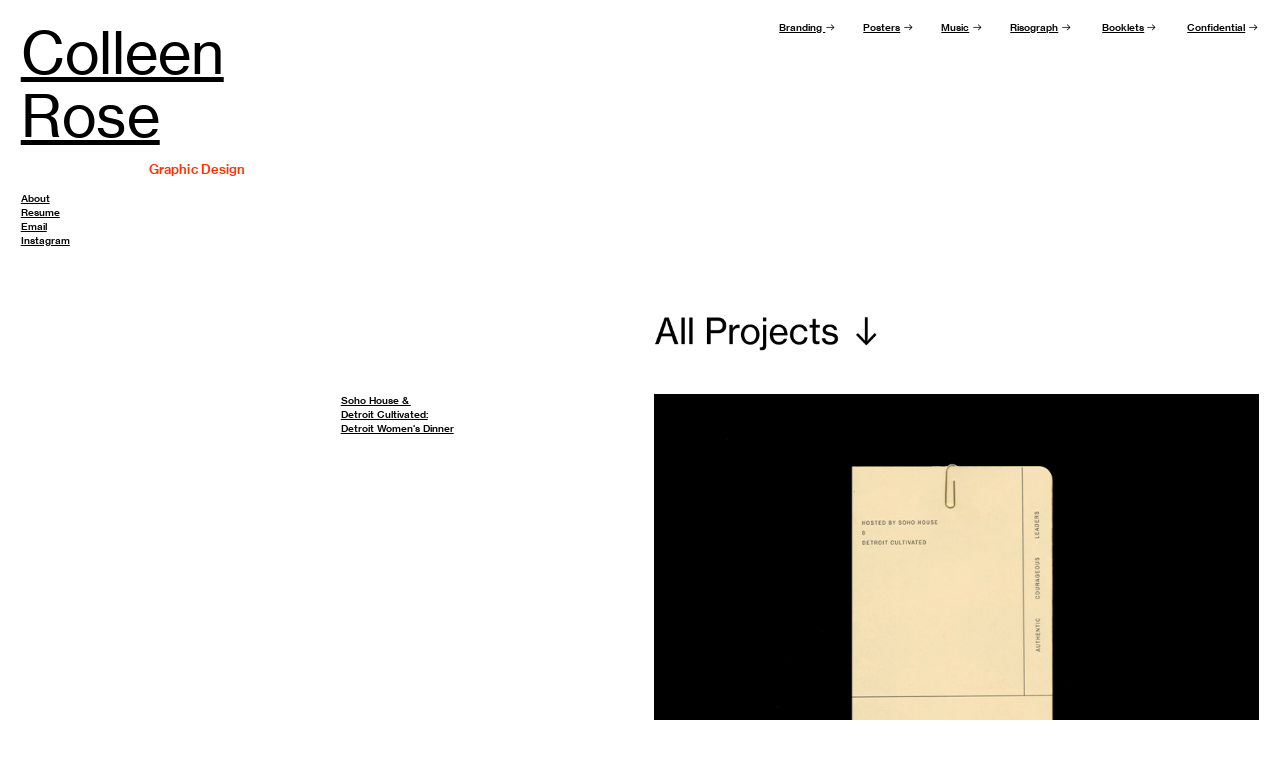

--- FILE ---
content_type: text/html; charset=UTF-8
request_url: https://colleenvrose.com/Home-Stack
body_size: 32422
content:
<!DOCTYPE html>
<!-- 

        Running on cargo.site

-->
<html lang="en" data-predefined-style="true" data-css-presets="true" data-css-preset data-typography-preset>
	<head>
<script>
				var __cargo_context__ = 'live';
				var __cargo_js_ver__ = 'c=3744406473';
				var __cargo_maint__ = false;
				
				
			</script>
					<meta http-equiv="X-UA-Compatible" content="IE=edge,chrome=1">
		<meta http-equiv="Content-Type" content="text/html; charset=utf-8">
		<meta name="viewport" content="initial-scale=1.0, maximum-scale=1.0, user-scalable=no">
		
			<meta name="robots" content="index,follow">
		<title>Home Stack — Colleen Rose</title>
		<meta name="description" content="Cargo">
				<meta name="twitter:card" content="summary_large_image">
		<meta name="twitter:title" content="Home Stack — Colleen Rose">
		<meta name="twitter:description" content="Cargo">
		<meta name="twitter:image" content="https://freight.cargo.site/i/4afa8d681c19df8c06992e5c04cfa3adba8d8f4d22c8c2754f036511b2a006b7/Screen-Shot-2020-11-17-at-4.59.52-PM.jpg">
		<meta property="og:locale" content="en_US">
		<meta property="og:title" content="Home Stack — Colleen Rose">
		<meta property="og:description" content="Cargo">
		<meta property="og:url" content="https://colleenvrose.com/Home-Stack">
		<meta property="og:image" content="https://freight.cargo.site/i/4afa8d681c19df8c06992e5c04cfa3adba8d8f4d22c8c2754f036511b2a006b7/Screen-Shot-2020-11-17-at-4.59.52-PM.jpg">
		<meta property="og:type" content="website">

		<link rel="preconnect" href="https://static.cargo.site" crossorigin>
		<link rel="preconnect" href="https://freight.cargo.site" crossorigin>
				<link rel="preconnect" href="https://type.cargo.site" crossorigin>

		<!--<link rel="preload" href="https://static.cargo.site/assets/social/IconFont-Regular-0.9.3.woff2" as="font" type="font/woff" crossorigin>-->

		

		<link href="https://freight.cargo.site/t/original/i/c2156be4b580a8f9f4a8f10d0905cefff599b856fa7f160db0852df2cd463b31/circle.ico" rel="shortcut icon">
		<link href="https://colleenvrose.com/rss" rel="alternate" type="application/rss+xml" title="Colleen Rose feed">

		<link href="https://colleenvrose.com/stylesheet?c=3744406473&1649243246" id="member_stylesheet" rel="stylesheet" type="text/css" />
<style id="">@font-face{font-family:Icons;src:url(https://static.cargo.site/assets/social/IconFont-Regular-0.9.3.woff2);unicode-range:U+E000-E15C,U+F0000,U+FE0E}@font-face{font-family:Icons;src:url(https://static.cargo.site/assets/social/IconFont-Regular-0.9.3.woff2);font-weight:240;unicode-range:U+E000-E15C,U+F0000,U+FE0E}@font-face{font-family:Icons;src:url(https://static.cargo.site/assets/social/IconFont-Regular-0.9.3.woff2);unicode-range:U+E000-E15C,U+F0000,U+FE0E;font-weight:400}@font-face{font-family:Icons;src:url(https://static.cargo.site/assets/social/IconFont-Regular-0.9.3.woff2);unicode-range:U+E000-E15C,U+F0000,U+FE0E;font-weight:600}@font-face{font-family:Icons;src:url(https://static.cargo.site/assets/social/IconFont-Regular-0.9.3.woff2);unicode-range:U+E000-E15C,U+F0000,U+FE0E;font-weight:800}@font-face{font-family:Icons;src:url(https://static.cargo.site/assets/social/IconFont-Regular-0.9.3.woff2);unicode-range:U+E000-E15C,U+F0000,U+FE0E;font-style:italic}@font-face{font-family:Icons;src:url(https://static.cargo.site/assets/social/IconFont-Regular-0.9.3.woff2);unicode-range:U+E000-E15C,U+F0000,U+FE0E;font-weight:200;font-style:italic}@font-face{font-family:Icons;src:url(https://static.cargo.site/assets/social/IconFont-Regular-0.9.3.woff2);unicode-range:U+E000-E15C,U+F0000,U+FE0E;font-weight:400;font-style:italic}@font-face{font-family:Icons;src:url(https://static.cargo.site/assets/social/IconFont-Regular-0.9.3.woff2);unicode-range:U+E000-E15C,U+F0000,U+FE0E;font-weight:600;font-style:italic}@font-face{font-family:Icons;src:url(https://static.cargo.site/assets/social/IconFont-Regular-0.9.3.woff2);unicode-range:U+E000-E15C,U+F0000,U+FE0E;font-weight:800;font-style:italic}body.iconfont-loading,body.iconfont-loading *{color:transparent!important}body{-moz-osx-font-smoothing:grayscale;-webkit-font-smoothing:antialiased;-webkit-text-size-adjust:none}body.no-scroll{overflow:hidden}/*!
 * Content
 */.page{word-wrap:break-word}:focus{outline:0}.pointer-events-none{pointer-events:none}.pointer-events-auto{pointer-events:auto}.pointer-events-none .page_content .audio-player,.pointer-events-none .page_content .shop_product,.pointer-events-none .page_content a,.pointer-events-none .page_content audio,.pointer-events-none .page_content button,.pointer-events-none .page_content details,.pointer-events-none .page_content iframe,.pointer-events-none .page_content img,.pointer-events-none .page_content input,.pointer-events-none .page_content video{pointer-events:auto}.pointer-events-none .page_content *>a,.pointer-events-none .page_content>a{position:relative}s *{text-transform:inherit}#toolset{position:fixed;bottom:10px;right:10px;z-index:8}.mobile #toolset,.template_site_inframe #toolset{display:none}#toolset a{display:block;height:24px;width:24px;margin:0;padding:0;text-decoration:none;background:rgba(0,0,0,.2)}#toolset a:hover{background:rgba(0,0,0,.8)}[data-adminview] #toolset a,[data-adminview] #toolset_admin a{background:rgba(0,0,0,.04);pointer-events:none;cursor:default}#toolset_admin a:active{background:rgba(0,0,0,.7)}#toolset_admin a svg>*{transform:scale(1.1) translate(0,-.5px);transform-origin:50% 50%}#toolset_admin a svg{pointer-events:none;width:100%!important;height:auto!important}#following-container{overflow:auto;-webkit-overflow-scrolling:touch}#following-container iframe{height:100%;width:100%;position:absolute;top:0;left:0;right:0;bottom:0}:root{--following-width:-400px;--following-animation-duration:450ms}@keyframes following-open{0%{transform:translateX(0)}100%{transform:translateX(var(--following-width))}}@keyframes following-open-inverse{0%{transform:translateX(0)}100%{transform:translateX(calc(-1 * var(--following-width)))}}@keyframes following-close{0%{transform:translateX(var(--following-width))}100%{transform:translateX(0)}}@keyframes following-close-inverse{0%{transform:translateX(calc(-1 * var(--following-width)))}100%{transform:translateX(0)}}body.animate-left{animation:following-open var(--following-animation-duration);animation-fill-mode:both;animation-timing-function:cubic-bezier(.24,1,.29,1)}#following-container.animate-left{animation:following-close-inverse var(--following-animation-duration);animation-fill-mode:both;animation-timing-function:cubic-bezier(.24,1,.29,1)}#following-container.animate-left #following-frame{animation:following-close var(--following-animation-duration);animation-fill-mode:both;animation-timing-function:cubic-bezier(.24,1,.29,1)}body.animate-right{animation:following-close var(--following-animation-duration);animation-fill-mode:both;animation-timing-function:cubic-bezier(.24,1,.29,1)}#following-container.animate-right{animation:following-open-inverse var(--following-animation-duration);animation-fill-mode:both;animation-timing-function:cubic-bezier(.24,1,.29,1)}#following-container.animate-right #following-frame{animation:following-open var(--following-animation-duration);animation-fill-mode:both;animation-timing-function:cubic-bezier(.24,1,.29,1)}.slick-slider{position:relative;display:block;-moz-box-sizing:border-box;box-sizing:border-box;-webkit-user-select:none;-moz-user-select:none;-ms-user-select:none;user-select:none;-webkit-touch-callout:none;-khtml-user-select:none;-ms-touch-action:pan-y;touch-action:pan-y;-webkit-tap-highlight-color:transparent}.slick-list{position:relative;display:block;overflow:hidden;margin:0;padding:0}.slick-list:focus{outline:0}.slick-list.dragging{cursor:pointer;cursor:hand}.slick-slider .slick-list,.slick-slider .slick-track{transform:translate3d(0,0,0);will-change:transform}.slick-track{position:relative;top:0;left:0;display:block}.slick-track:after,.slick-track:before{display:table;content:'';width:1px;height:1px;margin-top:-1px;margin-left:-1px}.slick-track:after{clear:both}.slick-loading .slick-track{visibility:hidden}.slick-slide{display:none;float:left;height:100%;min-height:1px}[dir=rtl] .slick-slide{float:right}.content .slick-slide img{display:inline-block}.content .slick-slide img:not(.image-zoom){cursor:pointer}.content .scrub .slick-list,.content .scrub .slick-slide img:not(.image-zoom){cursor:ew-resize}body.slideshow-scrub-dragging *{cursor:ew-resize!important}.content .slick-slide img:not([src]),.content .slick-slide img[src='']{width:100%;height:auto}.slick-slide.slick-loading img{display:none}.slick-slide.dragging img{pointer-events:none}.slick-initialized .slick-slide{display:block}.slick-loading .slick-slide{visibility:hidden}.slick-vertical .slick-slide{display:block;height:auto;border:1px solid transparent}.slick-arrow.slick-hidden{display:none}.slick-arrow{position:absolute;z-index:9;width:0;top:0;height:100%;cursor:pointer;will-change:opacity;-webkit-transition:opacity 333ms cubic-bezier(.4,0,.22,1);transition:opacity 333ms cubic-bezier(.4,0,.22,1)}.slick-arrow.hidden{opacity:0}.slick-arrow svg{position:absolute;width:36px;height:36px;top:0;left:0;right:0;bottom:0;margin:auto;transform:translate(.25px,.25px)}.slick-arrow svg.right-arrow{transform:translate(.25px,.25px) scaleX(-1)}.slick-arrow svg:active{opacity:.75}.slick-arrow svg .arrow-shape{fill:none!important;stroke:#fff;stroke-linecap:square}.slick-arrow svg .arrow-outline{fill:none!important;stroke-width:2.5px;stroke:rgba(0,0,0,.6);stroke-linecap:square}.slick-arrow.slick-next{right:0;text-align:right}.slick-next svg,.wallpaper-navigation .slick-next svg{margin-right:10px}.mobile .slick-next svg{margin-right:10px}.slick-arrow.slick-prev{text-align:left}.slick-prev svg,.wallpaper-navigation .slick-prev svg{margin-left:10px}.mobile .slick-prev svg{margin-left:10px}.loading_animation{display:none;vertical-align:middle;z-index:15;line-height:0;pointer-events:none;border-radius:100%}.loading_animation.hidden{display:none}.loading_animation.pulsing{opacity:0;display:inline-block;animation-delay:.1s;-webkit-animation-delay:.1s;-moz-animation-delay:.1s;animation-duration:12s;animation-iteration-count:infinite;animation:fade-pulse-in .5s ease-in-out;-moz-animation:fade-pulse-in .5s ease-in-out;-webkit-animation:fade-pulse-in .5s ease-in-out;-webkit-animation-fill-mode:forwards;-moz-animation-fill-mode:forwards;animation-fill-mode:forwards}.loading_animation.pulsing.no-delay{animation-delay:0s;-webkit-animation-delay:0s;-moz-animation-delay:0s}.loading_animation div{border-radius:100%}.loading_animation div svg{max-width:100%;height:auto}.loading_animation div,.loading_animation div svg{width:20px;height:20px}.loading_animation.full-width svg{width:100%;height:auto}.loading_animation.full-width.big svg{width:100px;height:100px}.loading_animation div svg>*{fill:#ccc}.loading_animation div{-webkit-animation:spin-loading 12s ease-out;-webkit-animation-iteration-count:infinite;-moz-animation:spin-loading 12s ease-out;-moz-animation-iteration-count:infinite;animation:spin-loading 12s ease-out;animation-iteration-count:infinite}.loading_animation.hidden{display:none}[data-backdrop] .loading_animation{position:absolute;top:15px;left:15px;z-index:99}.loading_animation.position-absolute.middle{top:calc(50% - 10px);left:calc(50% - 10px)}.loading_animation.position-absolute.topleft{top:0;left:0}.loading_animation.position-absolute.middleright{top:calc(50% - 10px);right:1rem}.loading_animation.position-absolute.middleleft{top:calc(50% - 10px);left:1rem}.loading_animation.gray div svg>*{fill:#999}.loading_animation.gray-dark div svg>*{fill:#666}.loading_animation.gray-darker div svg>*{fill:#555}.loading_animation.gray-light div svg>*{fill:#ccc}.loading_animation.white div svg>*{fill:rgba(255,255,255,.85)}.loading_animation.blue div svg>*{fill:#698fff}.loading_animation.inline{display:inline-block;margin-bottom:.5ex}.loading_animation.inline.left{margin-right:.5ex}@-webkit-keyframes fade-pulse-in{0%{opacity:0}50%{opacity:.5}100%{opacity:1}}@-moz-keyframes fade-pulse-in{0%{opacity:0}50%{opacity:.5}100%{opacity:1}}@keyframes fade-pulse-in{0%{opacity:0}50%{opacity:.5}100%{opacity:1}}@-webkit-keyframes pulsate{0%{opacity:1}50%{opacity:0}100%{opacity:1}}@-moz-keyframes pulsate{0%{opacity:1}50%{opacity:0}100%{opacity:1}}@keyframes pulsate{0%{opacity:1}50%{opacity:0}100%{opacity:1}}@-webkit-keyframes spin-loading{0%{transform:rotate(0)}9%{transform:rotate(1050deg)}18%{transform:rotate(-1090deg)}20%{transform:rotate(-1080deg)}23%{transform:rotate(-1080deg)}28%{transform:rotate(-1095deg)}29%{transform:rotate(-1065deg)}34%{transform:rotate(-1080deg)}35%{transform:rotate(-1050deg)}40%{transform:rotate(-1065deg)}41%{transform:rotate(-1035deg)}44%{transform:rotate(-1035deg)}47%{transform:rotate(-2160deg)}50%{transform:rotate(-2160deg)}56%{transform:rotate(45deg)}60%{transform:rotate(45deg)}80%{transform:rotate(6120deg)}100%{transform:rotate(0)}}@keyframes spin-loading{0%{transform:rotate(0)}9%{transform:rotate(1050deg)}18%{transform:rotate(-1090deg)}20%{transform:rotate(-1080deg)}23%{transform:rotate(-1080deg)}28%{transform:rotate(-1095deg)}29%{transform:rotate(-1065deg)}34%{transform:rotate(-1080deg)}35%{transform:rotate(-1050deg)}40%{transform:rotate(-1065deg)}41%{transform:rotate(-1035deg)}44%{transform:rotate(-1035deg)}47%{transform:rotate(-2160deg)}50%{transform:rotate(-2160deg)}56%{transform:rotate(45deg)}60%{transform:rotate(45deg)}80%{transform:rotate(6120deg)}100%{transform:rotate(0)}}[grid-row]{align-items:flex-start;box-sizing:border-box;display:-webkit-box;display:-webkit-flex;display:-ms-flexbox;display:flex;-webkit-flex-wrap:wrap;-ms-flex-wrap:wrap;flex-wrap:wrap}[grid-col]{box-sizing:border-box}[grid-row] [grid-col].empty:after{content:"\0000A0";cursor:text}body.mobile[data-adminview=content-editproject] [grid-row] [grid-col].empty:after{display:none}[grid-col=auto]{-webkit-box-flex:1;-webkit-flex:1;-ms-flex:1;flex:1}[grid-col=x12]{width:100%}[grid-col=x11]{width:50%}[grid-col=x10]{width:33.33%}[grid-col=x9]{width:25%}[grid-col=x8]{width:20%}[grid-col=x7]{width:16.666666667%}[grid-col=x6]{width:14.285714286%}[grid-col=x5]{width:12.5%}[grid-col=x4]{width:11.111111111%}[grid-col=x3]{width:10%}[grid-col=x2]{width:9.090909091%}[grid-col=x1]{width:8.333333333%}[grid-col="1"]{width:8.33333%}[grid-col="2"]{width:16.66667%}[grid-col="3"]{width:25%}[grid-col="4"]{width:33.33333%}[grid-col="5"]{width:41.66667%}[grid-col="6"]{width:50%}[grid-col="7"]{width:58.33333%}[grid-col="8"]{width:66.66667%}[grid-col="9"]{width:75%}[grid-col="10"]{width:83.33333%}[grid-col="11"]{width:91.66667%}[grid-col="12"]{width:100%}body.mobile [grid-responsive] [grid-col]{width:100%;-webkit-box-flex:none;-webkit-flex:none;-ms-flex:none;flex:none}[data-ce-host=true][contenteditable=true] [grid-pad]{pointer-events:none}[data-ce-host=true][contenteditable=true] [grid-pad]>*{pointer-events:auto}[grid-pad="0"]{padding:0}[grid-pad="0.25"]{padding:.125rem}[grid-pad="0.5"]{padding:.25rem}[grid-pad="0.75"]{padding:.375rem}[grid-pad="1"]{padding:.5rem}[grid-pad="1.25"]{padding:.625rem}[grid-pad="1.5"]{padding:.75rem}[grid-pad="1.75"]{padding:.875rem}[grid-pad="2"]{padding:1rem}[grid-pad="2.5"]{padding:1.25rem}[grid-pad="3"]{padding:1.5rem}[grid-pad="3.5"]{padding:1.75rem}[grid-pad="4"]{padding:2rem}[grid-pad="5"]{padding:2.5rem}[grid-pad="6"]{padding:3rem}[grid-pad="7"]{padding:3.5rem}[grid-pad="8"]{padding:4rem}[grid-pad="9"]{padding:4.5rem}[grid-pad="10"]{padding:5rem}[grid-gutter="0"]{margin:0}[grid-gutter="0.5"]{margin:-.25rem}[grid-gutter="1"]{margin:-.5rem}[grid-gutter="1.5"]{margin:-.75rem}[grid-gutter="2"]{margin:-1rem}[grid-gutter="2.5"]{margin:-1.25rem}[grid-gutter="3"]{margin:-1.5rem}[grid-gutter="3.5"]{margin:-1.75rem}[grid-gutter="4"]{margin:-2rem}[grid-gutter="5"]{margin:-2.5rem}[grid-gutter="6"]{margin:-3rem}[grid-gutter="7"]{margin:-3.5rem}[grid-gutter="8"]{margin:-4rem}[grid-gutter="10"]{margin:-5rem}[grid-gutter="12"]{margin:-6rem}[grid-gutter="14"]{margin:-7rem}[grid-gutter="16"]{margin:-8rem}[grid-gutter="18"]{margin:-9rem}[grid-gutter="20"]{margin:-10rem}small{max-width:100%;text-decoration:inherit}img:not([src]),img[src='']{outline:1px solid rgba(177,177,177,.4);outline-offset:-1px;content:url([data-uri])}img.image-zoom{cursor:-webkit-zoom-in;cursor:-moz-zoom-in;cursor:zoom-in}#imprimatur{color:#333;font-size:10px;font-family:-apple-system,BlinkMacSystemFont,"Segoe UI",Roboto,Oxygen,Ubuntu,Cantarell,"Open Sans","Helvetica Neue",sans-serif,"Sans Serif",Icons;/*!System*/position:fixed;opacity:.3;right:-28px;bottom:160px;transform:rotate(270deg);-ms-transform:rotate(270deg);-webkit-transform:rotate(270deg);z-index:8;text-transform:uppercase;color:#999;opacity:.5;padding-bottom:2px;text-decoration:none}.mobile #imprimatur{display:none}bodycopy cargo-link a{font-family:-apple-system,BlinkMacSystemFont,"Segoe UI",Roboto,Oxygen,Ubuntu,Cantarell,"Open Sans","Helvetica Neue",sans-serif,"Sans Serif",Icons;/*!System*/font-size:12px;font-style:normal;font-weight:400;transform:rotate(270deg);text-decoration:none;position:fixed!important;right:-27px;bottom:100px;text-decoration:none;letter-spacing:normal;background:0 0;border:0;border-bottom:0;outline:0}/*! PhotoSwipe Default UI CSS by Dmitry Semenov | photoswipe.com | MIT license */.pswp--has_mouse .pswp__button--arrow--left,.pswp--has_mouse .pswp__button--arrow--right,.pswp__ui{visibility:visible}.pswp--minimal--dark .pswp__top-bar,.pswp__button{background:0 0}.pswp,.pswp__bg,.pswp__container,.pswp__img--placeholder,.pswp__zoom-wrap,.quick-view-navigation{-webkit-backface-visibility:hidden}.pswp__button{cursor:pointer;opacity:1;-webkit-appearance:none;transition:opacity .2s;-webkit-box-shadow:none;box-shadow:none}.pswp__button-close>svg{top:10px;right:10px;margin-left:auto}.pswp--touch .quick-view-navigation{display:none}.pswp__ui{-webkit-font-smoothing:auto;opacity:1;z-index:1550}.quick-view-navigation{will-change:opacity;-webkit-transition:opacity 333ms cubic-bezier(.4,0,.22,1);transition:opacity 333ms cubic-bezier(.4,0,.22,1)}.quick-view-navigation .pswp__group .pswp__button{pointer-events:auto}.pswp__button>svg{position:absolute;width:36px;height:36px}.quick-view-navigation .pswp__group:active svg{opacity:.75}.pswp__button svg .shape-shape{fill:#fff}.pswp__button svg .shape-outline{fill:#000}.pswp__button-prev>svg{top:0;bottom:0;left:10px;margin:auto}.pswp__button-next>svg{top:0;bottom:0;right:10px;margin:auto}.quick-view-navigation .pswp__group .pswp__button-prev{position:absolute;left:0;top:0;width:0;height:100%}.quick-view-navigation .pswp__group .pswp__button-next{position:absolute;right:0;top:0;width:0;height:100%}.quick-view-navigation .close-button,.quick-view-navigation .left-arrow,.quick-view-navigation .right-arrow{transform:translate(.25px,.25px)}.quick-view-navigation .right-arrow{transform:translate(.25px,.25px) scaleX(-1)}.pswp__button svg .shape-outline{fill:transparent!important;stroke:#000;stroke-width:2.5px;stroke-linecap:square}.pswp__button svg .shape-shape{fill:transparent!important;stroke:#fff;stroke-width:1.5px;stroke-linecap:square}.pswp__bg,.pswp__scroll-wrap,.pswp__zoom-wrap{width:100%;position:absolute}.quick-view-navigation .pswp__group .pswp__button-close{margin:0}.pswp__container,.pswp__item,.pswp__zoom-wrap{right:0;bottom:0;top:0;position:absolute;left:0}.pswp__ui--hidden .pswp__button{opacity:.001}.pswp__ui--hidden .pswp__button,.pswp__ui--hidden .pswp__button *{pointer-events:none}.pswp .pswp__ui.pswp__ui--displaynone{display:none}.pswp__element--disabled{display:none!important}/*! PhotoSwipe main CSS by Dmitry Semenov | photoswipe.com | MIT license */.pswp{position:fixed;display:none;height:100%;width:100%;top:0;left:0;right:0;bottom:0;margin:auto;-ms-touch-action:none;touch-action:none;z-index:9999999;-webkit-text-size-adjust:100%;line-height:initial;letter-spacing:initial;outline:0}.pswp img{max-width:none}.pswp--zoom-disabled .pswp__img{cursor:default!important}.pswp--animate_opacity{opacity:.001;will-change:opacity;-webkit-transition:opacity 333ms cubic-bezier(.4,0,.22,1);transition:opacity 333ms cubic-bezier(.4,0,.22,1)}.pswp--open{display:block}.pswp--zoom-allowed .pswp__img{cursor:-webkit-zoom-in;cursor:-moz-zoom-in;cursor:zoom-in}.pswp--zoomed-in .pswp__img{cursor:-webkit-grab;cursor:-moz-grab;cursor:grab}.pswp--dragging .pswp__img{cursor:-webkit-grabbing;cursor:-moz-grabbing;cursor:grabbing}.pswp__bg{left:0;top:0;height:100%;opacity:0;transform:translateZ(0);will-change:opacity}.pswp__scroll-wrap{left:0;top:0;height:100%}.pswp__container,.pswp__zoom-wrap{-ms-touch-action:none;touch-action:none}.pswp__container,.pswp__img{-webkit-user-select:none;-moz-user-select:none;-ms-user-select:none;user-select:none;-webkit-tap-highlight-color:transparent;-webkit-touch-callout:none}.pswp__zoom-wrap{-webkit-transform-origin:left top;-ms-transform-origin:left top;transform-origin:left top;-webkit-transition:-webkit-transform 222ms cubic-bezier(.4,0,.22,1);transition:transform 222ms cubic-bezier(.4,0,.22,1)}.pswp__bg{-webkit-transition:opacity 222ms cubic-bezier(.4,0,.22,1);transition:opacity 222ms cubic-bezier(.4,0,.22,1)}.pswp--animated-in .pswp__bg,.pswp--animated-in .pswp__zoom-wrap{-webkit-transition:none;transition:none}.pswp--hide-overflow .pswp__scroll-wrap,.pswp--hide-overflow.pswp{overflow:hidden}.pswp__img{position:absolute;width:auto;height:auto;top:0;left:0}.pswp__img--placeholder--blank{background:#222}.pswp--ie .pswp__img{width:100%!important;height:auto!important;left:0;top:0}.pswp__ui--idle{opacity:0}.pswp__error-msg{position:absolute;left:0;top:50%;width:100%;text-align:center;font-size:14px;line-height:16px;margin-top:-8px;color:#ccc}.pswp__error-msg a{color:#ccc;text-decoration:underline}.pswp__error-msg{font-family:-apple-system,BlinkMacSystemFont,"Segoe UI",Roboto,Oxygen,Ubuntu,Cantarell,"Open Sans","Helvetica Neue",sans-serif}.quick-view.mouse-down .iframe-item{pointer-events:none!important}.quick-view-caption-positioner{pointer-events:none;width:100%;height:100%}.quick-view-caption-wrapper{margin:auto;position:absolute;bottom:0;left:0;right:0}.quick-view-horizontal-align-left .quick-view-caption-wrapper{margin-left:0}.quick-view-horizontal-align-right .quick-view-caption-wrapper{margin-right:0}[data-quick-view-caption]{transition:.1s opacity ease-in-out;position:absolute;bottom:0;left:0;right:0}.quick-view-horizontal-align-left [data-quick-view-caption]{text-align:left}.quick-view-horizontal-align-right [data-quick-view-caption]{text-align:right}.quick-view-caption{transition:.1s opacity ease-in-out}.quick-view-caption>*{display:inline-block}.quick-view-caption *{pointer-events:auto}.quick-view-caption.hidden{opacity:0}.shop_product .dropdown_wrapper{flex:0 0 100%;position:relative}.shop_product select{appearance:none;-moz-appearance:none;-webkit-appearance:none;outline:0;-webkit-font-smoothing:antialiased;-moz-osx-font-smoothing:grayscale;cursor:pointer;border-radius:0;white-space:nowrap;overflow:hidden!important;text-overflow:ellipsis}.shop_product select.dropdown::-ms-expand{display:none}.shop_product a{cursor:pointer;border-bottom:none;text-decoration:none}.shop_product a.out-of-stock{pointer-events:none}body.audio-player-dragging *{cursor:ew-resize!important}.audio-player{display:inline-flex;flex:1 0 calc(100% - 2px);width:calc(100% - 2px)}.audio-player .button{height:100%;flex:0 0 3.3rem;display:flex}.audio-player .separator{left:3.3rem;height:100%}.audio-player .buffer{width:0%;height:100%;transition:left .3s linear,width .3s linear}.audio-player.seeking .buffer{transition:left 0s,width 0s}.audio-player.seeking{user-select:none;-webkit-user-select:none;cursor:ew-resize}.audio-player.seeking *{user-select:none;-webkit-user-select:none;cursor:ew-resize}.audio-player .bar{overflow:hidden;display:flex;justify-content:space-between;align-content:center;flex-grow:1}.audio-player .progress{width:0%;height:100%;transition:width .3s linear}.audio-player.seeking .progress{transition:width 0s}.audio-player .pause,.audio-player .play{cursor:pointer;height:100%}.audio-player .note-icon{margin:auto 0;order:2;flex:0 1 auto}.audio-player .title{white-space:nowrap;overflow:hidden;text-overflow:ellipsis;pointer-events:none;user-select:none;padding:.5rem 0 .5rem 1rem;margin:auto auto auto 0;flex:0 3 auto;min-width:0;width:100%}.audio-player .total-time{flex:0 1 auto;margin:auto 0}.audio-player .current-time,.audio-player .play-text{flex:0 1 auto;margin:auto 0}.audio-player .stream-anim{user-select:none;margin:auto auto auto 0}.audio-player .stream-anim span{display:inline-block}.audio-player .buffer,.audio-player .current-time,.audio-player .note-svg,.audio-player .play-text,.audio-player .separator,.audio-player .total-time{user-select:none;pointer-events:none}.audio-player .buffer,.audio-player .play-text,.audio-player .progress{position:absolute}.audio-player,.audio-player .bar,.audio-player .button,.audio-player .current-time,.audio-player .note-icon,.audio-player .pause,.audio-player .play,.audio-player .total-time{position:relative}body.mobile .audio-player,body.mobile .audio-player *{-webkit-touch-callout:none}#standalone-admin-frame{border:0;width:400px;position:absolute;right:0;top:0;height:100vh;z-index:99}body[standalone-admin=true] #standalone-admin-frame{transform:translate(0,0)}body[standalone-admin=true] .main_container{width:calc(100% - 400px)}body[standalone-admin=false] #standalone-admin-frame{transform:translate(100%,0)}body[standalone-admin=false] .main_container{width:100%}.toggle_standaloneAdmin{position:fixed;top:0;right:400px;height:40px;width:40px;z-index:999;cursor:pointer;background-color:rgba(0,0,0,.4)}.toggle_standaloneAdmin:active{opacity:.7}body[standalone-admin=false] .toggle_standaloneAdmin{right:0}.toggle_standaloneAdmin *{color:#fff;fill:#fff}.toggle_standaloneAdmin svg{padding:6px;width:100%;height:100%;opacity:.85}body[standalone-admin=false] .toggle_standaloneAdmin #close,body[standalone-admin=true] .toggle_standaloneAdmin #backdropsettings{display:none}.toggle_standaloneAdmin>div{width:100%;height:100%}#admin_toggle_button{position:fixed;top:50%;transform:translate(0,-50%);right:400px;height:36px;width:12px;z-index:999;cursor:pointer;background-color:rgba(0,0,0,.09);padding-left:2px;margin-right:5px}#admin_toggle_button .bar{content:'';background:rgba(0,0,0,.09);position:fixed;width:5px;bottom:0;top:0;z-index:10}#admin_toggle_button:active{background:rgba(0,0,0,.065)}#admin_toggle_button *{color:#fff;fill:#fff}#admin_toggle_button svg{padding:0;width:16px;height:36px;margin-left:1px;opacity:1}#admin_toggle_button svg *{fill:#fff;opacity:1}#admin_toggle_button[data-state=closed] .toggle_admin_close{display:none}#admin_toggle_button[data-state=closed],#admin_toggle_button[data-state=closed] .toggle_admin_open{width:20px;cursor:pointer;margin:0}#admin_toggle_button[data-state=closed] svg{margin-left:2px}#admin_toggle_button[data-state=open] .toggle_admin_open{display:none}select,select *{text-rendering:auto!important}b b{font-weight:inherit}*{-webkit-box-sizing:border-box;-moz-box-sizing:border-box;box-sizing:border-box}customhtml>*{position:relative;z-index:10}body,html{min-height:100vh;margin:0;padding:0}html{touch-action:manipulation;position:relative;background-color:#fff}.main_container{min-height:100vh;width:100%;overflow:hidden}.container{display:-webkit-box;display:-webkit-flex;display:-moz-box;display:-ms-flexbox;display:flex;-webkit-flex-wrap:wrap;-moz-flex-wrap:wrap;-ms-flex-wrap:wrap;flex-wrap:wrap;max-width:100%;width:100%;overflow:visible}.container{align-items:flex-start;-webkit-align-items:flex-start}.page{z-index:2}.page ul li>text-limit{display:block}.content,.content_container,.pinned{-webkit-flex:1 0 auto;-moz-flex:1 0 auto;-ms-flex:1 0 auto;flex:1 0 auto;max-width:100%}.content_container{width:100%}.content_container.full_height{min-height:100vh}.page_background{position:absolute;top:0;left:0;width:100%;height:100%}.page_container{position:relative;overflow:visible;width:100%}.backdrop{position:absolute;top:0;z-index:1;width:100%;height:100%;max-height:100vh}.backdrop>div{position:absolute;top:0;left:0;width:100%;height:100%;-webkit-backface-visibility:hidden;backface-visibility:hidden;transform:translate3d(0,0,0);contain:strict}[data-backdrop].backdrop>div[data-overflowing]{max-height:100vh;position:absolute;top:0;left:0}body.mobile [split-responsive]{display:flex;flex-direction:column}body.mobile [split-responsive] .container{width:100%;order:2}body.mobile [split-responsive] .backdrop{position:relative;height:50vh;width:100%;order:1}body.mobile [split-responsive] [data-auxiliary].backdrop{position:absolute;height:50vh;width:100%;order:1}.page{position:relative;z-index:2}img[data-align=left]{float:left}img[data-align=right]{float:right}[data-rotation]{transform-origin:center center}.content .page_content:not([contenteditable=true]) [data-draggable]{pointer-events:auto!important;backface-visibility:hidden}.preserve-3d{-moz-transform-style:preserve-3d;transform-style:preserve-3d}.content .page_content:not([contenteditable=true]) [data-draggable] iframe{pointer-events:none!important}.dragging-active iframe{pointer-events:none!important}.content .page_content:not([contenteditable=true]) [data-draggable]:active{opacity:1}.content .scroll-transition-fade{transition:transform 1s ease-in-out,opacity .8s ease-in-out}.content .scroll-transition-fade.below-viewport{opacity:0;transform:translateY(40px)}.mobile.full_width .page_container:not([split-layout]) .container_width{width:100%}[data-view=pinned_bottom] .bottom_pin_invisibility{visibility:hidden}.pinned{position:relative;width:100%}.pinned .page_container.accommodate:not(.fixed):not(.overlay){z-index:2}.pinned .page_container.overlay{position:absolute;z-index:4}.pinned .page_container.overlay.fixed{position:fixed}.pinned .page_container.overlay.fixed .page{max-height:100vh;-webkit-overflow-scrolling:touch}.pinned .page_container.overlay.fixed .page.allow-scroll{overflow-y:auto;overflow-x:hidden}.pinned .page_container.overlay.fixed .page.allow-scroll{align-items:flex-start;-webkit-align-items:flex-start}.pinned .page_container .page.allow-scroll::-webkit-scrollbar{width:0;background:0 0;display:none}.pinned.pinned_top .page_container.overlay{left:0;top:0}.pinned.pinned_bottom .page_container.overlay{left:0;bottom:0}div[data-container=set]:empty{margin-top:1px}.thumbnails{position:relative;z-index:1}[thumbnails=grid]{align-items:baseline}[thumbnails=justify] .thumbnail{box-sizing:content-box}[thumbnails][data-padding-zero] .thumbnail{margin-bottom:-1px}[thumbnails=montessori] .thumbnail{pointer-events:auto;position:absolute}[thumbnails] .thumbnail>a{display:block;text-decoration:none}[thumbnails=montessori]{height:0}[thumbnails][data-resizing],[thumbnails][data-resizing] *{cursor:nwse-resize}[thumbnails] .thumbnail .resize-handle{cursor:nwse-resize;width:26px;height:26px;padding:5px;position:absolute;opacity:.75;right:-1px;bottom:-1px;z-index:100}[thumbnails][data-resizing] .resize-handle{display:none}[thumbnails] .thumbnail .resize-handle svg{position:absolute;top:0;left:0}[thumbnails] .thumbnail .resize-handle:hover{opacity:1}[data-can-move].thumbnail .resize-handle svg .resize_path_outline{fill:#fff}[data-can-move].thumbnail .resize-handle svg .resize_path{fill:#000}[thumbnails=montessori] .thumbnail_sizer{height:0;width:100%;position:relative;padding-bottom:100%;pointer-events:none}[thumbnails] .thumbnail img{display:block;min-height:3px;margin-bottom:0}[thumbnails] .thumbnail img:not([src]),img[src=""]{margin:0!important;width:100%;min-height:3px;height:100%!important;position:absolute}[aspect-ratio="1x1"].thumb_image{height:0;padding-bottom:100%;overflow:hidden}[aspect-ratio="4x3"].thumb_image{height:0;padding-bottom:75%;overflow:hidden}[aspect-ratio="16x9"].thumb_image{height:0;padding-bottom:56.25%;overflow:hidden}[thumbnails] .thumb_image{width:100%;position:relative}[thumbnails][thumbnail-vertical-align=top]{align-items:flex-start}[thumbnails][thumbnail-vertical-align=middle]{align-items:center}[thumbnails][thumbnail-vertical-align=bottom]{align-items:baseline}[thumbnails][thumbnail-horizontal-align=left]{justify-content:flex-start}[thumbnails][thumbnail-horizontal-align=middle]{justify-content:center}[thumbnails][thumbnail-horizontal-align=right]{justify-content:flex-end}.thumb_image.default_image>svg{position:absolute;top:0;left:0;bottom:0;right:0;width:100%;height:100%}.thumb_image.default_image{outline:1px solid #ccc;outline-offset:-1px;position:relative}.mobile.full_width [data-view=Thumbnail] .thumbnails_width{width:100%}.content [data-draggable] a:active,.content [data-draggable] img:active{opacity:initial}.content .draggable-dragging{opacity:initial}[data-draggable].draggable_visible{visibility:visible}[data-draggable].draggable_hidden{visibility:hidden}.gallery_card [data-draggable],.marquee [data-draggable]{visibility:inherit}[data-draggable]{visibility:visible;background-color:rgba(0,0,0,.003)}#site_menu_panel_container .image-gallery:not(.initialized){height:0;padding-bottom:100%;min-height:initial}.image-gallery:not(.initialized){min-height:100vh;visibility:hidden;width:100%}.image-gallery .gallery_card img{display:block;width:100%;height:auto}.image-gallery .gallery_card{transform-origin:center}.image-gallery .gallery_card.dragging{opacity:.1;transform:initial!important}.image-gallery:not([image-gallery=slideshow]) .gallery_card iframe:only-child,.image-gallery:not([image-gallery=slideshow]) .gallery_card video:only-child{width:100%;height:100%;top:0;left:0;position:absolute}.image-gallery[image-gallery=slideshow] .gallery_card video[muted][autoplay]:not([controls]),.image-gallery[image-gallery=slideshow] .gallery_card video[muted][data-autoplay]:not([controls]){pointer-events:none}.image-gallery [image-gallery-pad="0"] video:only-child{object-fit:cover;height:calc(100% + 1px)}div.image-gallery>a,div.image-gallery>iframe,div.image-gallery>img,div.image-gallery>video{display:none}[image-gallery-row]{align-items:flex-start;box-sizing:border-box;display:-webkit-box;display:-webkit-flex;display:-ms-flexbox;display:flex;-webkit-flex-wrap:wrap;-ms-flex-wrap:wrap;flex-wrap:wrap}.image-gallery .gallery_card_image{width:100%;position:relative}[data-predefined-style=true] .image-gallery a.gallery_card{display:block;border:none}[image-gallery-col]{box-sizing:border-box}[image-gallery-col=x12]{width:100%}[image-gallery-col=x11]{width:50%}[image-gallery-col=x10]{width:33.33%}[image-gallery-col=x9]{width:25%}[image-gallery-col=x8]{width:20%}[image-gallery-col=x7]{width:16.666666667%}[image-gallery-col=x6]{width:14.285714286%}[image-gallery-col=x5]{width:12.5%}[image-gallery-col=x4]{width:11.111111111%}[image-gallery-col=x3]{width:10%}[image-gallery-col=x2]{width:9.090909091%}[image-gallery-col=x1]{width:8.333333333%}.content .page_content [image-gallery-pad].image-gallery{pointer-events:none}.content .page_content [image-gallery-pad].image-gallery .gallery_card_image>*,.content .page_content [image-gallery-pad].image-gallery .gallery_image_caption{pointer-events:auto}.content .page_content [image-gallery-pad="0"]{padding:0}.content .page_content [image-gallery-pad="0.25"]{padding:.125rem}.content .page_content [image-gallery-pad="0.5"]{padding:.25rem}.content .page_content [image-gallery-pad="0.75"]{padding:.375rem}.content .page_content [image-gallery-pad="1"]{padding:.5rem}.content .page_content [image-gallery-pad="1.25"]{padding:.625rem}.content .page_content [image-gallery-pad="1.5"]{padding:.75rem}.content .page_content [image-gallery-pad="1.75"]{padding:.875rem}.content .page_content [image-gallery-pad="2"]{padding:1rem}.content .page_content [image-gallery-pad="2.5"]{padding:1.25rem}.content .page_content [image-gallery-pad="3"]{padding:1.5rem}.content .page_content [image-gallery-pad="3.5"]{padding:1.75rem}.content .page_content [image-gallery-pad="4"]{padding:2rem}.content .page_content [image-gallery-pad="5"]{padding:2.5rem}.content .page_content [image-gallery-pad="6"]{padding:3rem}.content .page_content [image-gallery-pad="7"]{padding:3.5rem}.content .page_content [image-gallery-pad="8"]{padding:4rem}.content .page_content [image-gallery-pad="9"]{padding:4.5rem}.content .page_content [image-gallery-pad="10"]{padding:5rem}.content .page_content [image-gallery-gutter="0"]{margin:0}.content .page_content [image-gallery-gutter="0.5"]{margin:-.25rem}.content .page_content [image-gallery-gutter="1"]{margin:-.5rem}.content .page_content [image-gallery-gutter="1.5"]{margin:-.75rem}.content .page_content [image-gallery-gutter="2"]{margin:-1rem}.content .page_content [image-gallery-gutter="2.5"]{margin:-1.25rem}.content .page_content [image-gallery-gutter="3"]{margin:-1.5rem}.content .page_content [image-gallery-gutter="3.5"]{margin:-1.75rem}.content .page_content [image-gallery-gutter="4"]{margin:-2rem}.content .page_content [image-gallery-gutter="5"]{margin:-2.5rem}.content .page_content [image-gallery-gutter="6"]{margin:-3rem}.content .page_content [image-gallery-gutter="7"]{margin:-3.5rem}.content .page_content [image-gallery-gutter="8"]{margin:-4rem}.content .page_content [image-gallery-gutter="10"]{margin:-5rem}.content .page_content [image-gallery-gutter="12"]{margin:-6rem}.content .page_content [image-gallery-gutter="14"]{margin:-7rem}.content .page_content [image-gallery-gutter="16"]{margin:-8rem}.content .page_content [image-gallery-gutter="18"]{margin:-9rem}.content .page_content [image-gallery-gutter="20"]{margin:-10rem}[image-gallery=slideshow]:not(.initialized)>*{min-height:1px;opacity:0;min-width:100%}[image-gallery=slideshow][data-constrained-by=height] [image-gallery-vertical-align].slick-track{align-items:flex-start}[image-gallery=slideshow] img.image-zoom:active{opacity:initial}[image-gallery=slideshow].slick-initialized .gallery_card{pointer-events:none}[image-gallery=slideshow].slick-initialized .gallery_card.slick-current{pointer-events:auto}[image-gallery=slideshow] .gallery_card:not(.has_caption){line-height:0}.content .page_content [image-gallery=slideshow].image-gallery>*{pointer-events:auto}.content [image-gallery=slideshow].image-gallery.slick-initialized .gallery_card{overflow:hidden;margin:0;display:flex;flex-flow:row wrap;flex-shrink:0}.content [image-gallery=slideshow].image-gallery.slick-initialized .gallery_card.slick-current{overflow:visible}[image-gallery=slideshow] .gallery_image_caption{opacity:1;transition:opacity .3s;-webkit-transition:opacity .3s;width:100%;margin-left:auto;margin-right:auto;clear:both}[image-gallery-horizontal-align=left] .gallery_image_caption{text-align:left}[image-gallery-horizontal-align=middle] .gallery_image_caption{text-align:center}[image-gallery-horizontal-align=right] .gallery_image_caption{text-align:right}[image-gallery=slideshow][data-slideshow-in-transition] .gallery_image_caption{opacity:0;transition:opacity .3s;-webkit-transition:opacity .3s}[image-gallery=slideshow] .gallery_card_image{width:initial;margin:0;display:inline-block}[image-gallery=slideshow] .gallery_card img{margin:0;display:block}[image-gallery=slideshow][data-exploded]{align-items:flex-start;box-sizing:border-box;display:-webkit-box;display:-webkit-flex;display:-ms-flexbox;display:flex;-webkit-flex-wrap:wrap;-ms-flex-wrap:wrap;flex-wrap:wrap;justify-content:flex-start;align-content:flex-start}[image-gallery=slideshow][data-exploded] .gallery_card{padding:1rem;width:16.666%}[image-gallery=slideshow][data-exploded] .gallery_card_image{height:0;display:block;width:100%}[image-gallery=grid]{align-items:baseline}[image-gallery=grid] .gallery_card.has_caption .gallery_card_image{display:block}[image-gallery=grid] [image-gallery-pad="0"].gallery_card{margin-bottom:-1px}[image-gallery=grid] .gallery_card img{margin:0}[image-gallery=columns] .gallery_card img{margin:0}[image-gallery=justify]{align-items:flex-start}[image-gallery=justify] .gallery_card img{margin:0}[image-gallery=montessori][image-gallery-row]{display:block}[image-gallery=montessori] a.gallery_card,[image-gallery=montessori] div.gallery_card{position:absolute;pointer-events:auto}[image-gallery=montessori][data-can-move] .gallery_card,[image-gallery=montessori][data-can-move] .gallery_card .gallery_card_image,[image-gallery=montessori][data-can-move] .gallery_card .gallery_card_image>*{cursor:move}[image-gallery=montessori]{position:relative;height:0}[image-gallery=freeform] .gallery_card{position:relative}[image-gallery=freeform] [image-gallery-pad="0"].gallery_card{margin-bottom:-1px}[image-gallery-vertical-align]{display:flex;flex-flow:row wrap}[image-gallery-vertical-align].slick-track{display:flex;flex-flow:row nowrap}.image-gallery .slick-list{margin-bottom:-.3px}[image-gallery-vertical-align=top]{align-content:flex-start;align-items:flex-start}[image-gallery-vertical-align=middle]{align-items:center;align-content:center}[image-gallery-vertical-align=bottom]{align-content:flex-end;align-items:flex-end}[image-gallery-horizontal-align=left]{justify-content:flex-start}[image-gallery-horizontal-align=middle]{justify-content:center}[image-gallery-horizontal-align=right]{justify-content:flex-end}.image-gallery[data-resizing],.image-gallery[data-resizing] *{cursor:nwse-resize!important}.image-gallery .gallery_card .resize-handle,.image-gallery .gallery_card .resize-handle *{cursor:nwse-resize!important}.image-gallery .gallery_card .resize-handle{width:26px;height:26px;padding:5px;position:absolute;opacity:.75;right:-1px;bottom:-1px;z-index:10}.image-gallery[data-resizing] .resize-handle{display:none}.image-gallery .gallery_card .resize-handle svg{cursor:nwse-resize!important;position:absolute;top:0;left:0}.image-gallery .gallery_card .resize-handle:hover{opacity:1}[data-can-move].gallery_card .resize-handle svg .resize_path_outline{fill:#fff}[data-can-move].gallery_card .resize-handle svg .resize_path{fill:#000}[image-gallery=montessori] .thumbnail_sizer{height:0;width:100%;position:relative;padding-bottom:100%;pointer-events:none}#site_menu_button{display:block;text-decoration:none;pointer-events:auto;z-index:9;vertical-align:top;cursor:pointer;box-sizing:content-box;font-family:Icons}#site_menu_button.custom_icon{padding:0;line-height:0}#site_menu_button.custom_icon img{width:100%;height:auto}#site_menu_wrapper.disabled #site_menu_button{display:none}#site_menu_wrapper.mobile_only #site_menu_button{display:none}body.mobile #site_menu_wrapper.mobile_only:not(.disabled) #site_menu_button:not(.active){display:block}#site_menu_panel_container[data-type=cargo_menu] #site_menu_panel{display:block;position:fixed;top:0;right:0;bottom:0;left:0;z-index:10;cursor:default}.site_menu{pointer-events:auto;position:absolute;z-index:11;top:0;bottom:0;line-height:0;max-width:400px;min-width:300px;font-size:20px;text-align:left;background:rgba(20,20,20,.95);padding:20px 30px 90px 30px;overflow-y:auto;overflow-x:hidden;display:-webkit-box;display:-webkit-flex;display:-ms-flexbox;display:flex;-webkit-box-orient:vertical;-webkit-box-direction:normal;-webkit-flex-direction:column;-ms-flex-direction:column;flex-direction:column;-webkit-box-pack:start;-webkit-justify-content:flex-start;-ms-flex-pack:start;justify-content:flex-start}body.mobile #site_menu_wrapper .site_menu{-webkit-overflow-scrolling:touch;min-width:auto;max-width:100%;width:100%;padding:20px}#site_menu_wrapper[data-sitemenu-position=bottom-left] #site_menu,#site_menu_wrapper[data-sitemenu-position=top-left] #site_menu{left:0}#site_menu_wrapper[data-sitemenu-position=bottom-right] #site_menu,#site_menu_wrapper[data-sitemenu-position=top-right] #site_menu{right:0}#site_menu_wrapper[data-type=page] .site_menu{right:0;left:0;width:100%;padding:0;margin:0;background:0 0}.site_menu_wrapper.open .site_menu{display:block}.site_menu div{display:block}.site_menu a{text-decoration:none;display:inline-block;color:rgba(255,255,255,.75);max-width:100%;overflow:hidden;white-space:nowrap;text-overflow:ellipsis;line-height:1.4}.site_menu div a.active{color:rgba(255,255,255,.4)}.site_menu div.set-link>a{font-weight:700}.site_menu div.hidden{display:none}.site_menu .close{display:block;position:absolute;top:0;right:10px;font-size:60px;line-height:50px;font-weight:200;color:rgba(255,255,255,.4);cursor:pointer;user-select:none}#site_menu_panel_container .page_container{position:relative;overflow:hidden;background:0 0;z-index:2}#site_menu_panel_container .site_menu_page_wrapper{position:fixed;top:0;left:0;overflow-y:auto;-webkit-overflow-scrolling:touch;height:100%;width:100%;z-index:100}#site_menu_panel_container .site_menu_page_wrapper .backdrop{pointer-events:none}#site_menu_panel_container #site_menu_page_overlay{position:fixed;top:0;right:0;bottom:0;left:0;cursor:default;z-index:1}#shop_button{display:block;text-decoration:none;pointer-events:auto;z-index:9;vertical-align:top;cursor:pointer;box-sizing:content-box;font-family:Icons}#shop_button.custom_icon{padding:0;line-height:0}#shop_button.custom_icon img{width:100%;height:auto}#shop_button.disabled{display:none}.loading[data-loading]{display:none;position:fixed;bottom:8px;left:8px;z-index:100}.new_site_button_wrapper{font-size:1.8rem;font-weight:400;color:rgba(0,0,0,.85);font-family:-apple-system,BlinkMacSystemFont,'Segoe UI',Roboto,Oxygen,Ubuntu,Cantarell,'Open Sans','Helvetica Neue',sans-serif,'Sans Serif',Icons;font-style:normal;line-height:1.4;color:#fff;position:fixed;bottom:0;right:0;z-index:999}body.template_site #toolset{display:none!important}body.mobile .new_site_button{display:none}.new_site_button{display:flex;height:44px;cursor:pointer}.new_site_button .plus{width:44px;height:100%}.new_site_button .plus svg{width:100%;height:100%}.new_site_button .plus svg line{stroke:#000;stroke-width:2px}.new_site_button .plus:after,.new_site_button .plus:before{content:'';width:30px;height:2px}.new_site_button .text{background:#0fce83;display:none;padding:7.5px 15px 7.5px 15px;height:100%;font-size:20px;color:#222}.new_site_button:active{opacity:.8}.new_site_button.show_full .text{display:block}.new_site_button.show_full .plus{display:none}html:not(.admin-wrapper) .template_site #confirm_modal [data-progress] .progress-indicator:after{content:'Generating Site...';padding:7.5px 15px;right:-200px;color:#000}bodycopy svg.marker-overlay,bodycopy svg.marker-overlay *{transform-origin:0 0;-webkit-transform-origin:0 0;box-sizing:initial}bodycopy svg#svgroot{box-sizing:initial}bodycopy svg.marker-overlay{padding:inherit;position:absolute;left:0;top:0;width:100%;height:100%;min-height:1px;overflow:visible;pointer-events:none;z-index:999}bodycopy svg.marker-overlay *{pointer-events:initial}bodycopy svg.marker-overlay text{letter-spacing:initial}bodycopy svg.marker-overlay a{cursor:pointer}.marquee:not(.torn-down){overflow:hidden;width:100%;position:relative;padding-bottom:.25em;padding-top:.25em;margin-bottom:-.25em;margin-top:-.25em;contain:layout}.marquee .marquee_contents{will-change:transform;display:flex;flex-direction:column}.marquee[behavior][direction].torn-down{white-space:normal}.marquee[behavior=bounce] .marquee_contents{display:block;float:left;clear:both}.marquee[behavior=bounce] .marquee_inner{display:block}.marquee[behavior=bounce][direction=vertical] .marquee_contents{width:100%}.marquee[behavior=bounce][direction=diagonal] .marquee_inner:last-child,.marquee[behavior=bounce][direction=vertical] .marquee_inner:last-child{position:relative;visibility:hidden}.marquee[behavior=bounce][direction=horizontal],.marquee[behavior=scroll][direction=horizontal]{white-space:pre}.marquee[behavior=scroll][direction=horizontal] .marquee_contents{display:inline-flex;white-space:nowrap;min-width:100%}.marquee[behavior=scroll][direction=horizontal] .marquee_inner{min-width:100%}.marquee[behavior=scroll] .marquee_inner:first-child{will-change:transform;position:absolute;width:100%;top:0;left:0}.cycle{display:none}</style>
<script type="text/json" data-set="defaults" >{"current_offset":0,"current_page":1,"cargo_url":"colleenrose","is_domain":true,"is_mobile":false,"is_tablet":false,"is_phone":false,"api_path":"https:\/\/colleenvrose.com\/_api","is_editor":false,"is_template":false,"is_direct_link":true,"direct_link_pid":16343015}</script>
<script type="text/json" data-set="DisplayOptions" >{"user_id":921311,"pagination_count":24,"title_in_project":true,"disable_project_scroll":false,"learning_cargo_seen":true,"resource_url":null,"use_sets":null,"sets_are_clickable":null,"set_links_position":null,"sticky_pages":null,"total_projects":0,"slideshow_responsive":false,"slideshow_thumbnails_header":true,"layout_options":{"content_position":"right_cover","content_width":"75","content_margin":"5","main_margin":"2","text_alignment":"text_left","vertical_position":"vertical_top","bgcolor":"transparent","WebFontConfig":{"cargo":{"families":{"Neue Haas Grotesk":{"variants":["n4","i4","n5","i5","n7","i7"]}}},"system":{"families":{"-apple-system":{"variants":["n4"]}}}},"links_orientation":"links_horizontal","viewport_size":"phone","mobile_zoom":"24","mobile_view":"desktop","mobile_padding":"-1","mobile_formatting":false,"width_unit":"rem","text_width":"66","is_feed":false,"limit_vertical_images":false,"image_zoom":true,"mobile_images_full_width":false,"responsive_columns":"1","responsive_thumbnails_padding":"0.7","enable_sitemenu":false,"sitemenu_mobileonly":false,"menu_position":"top-left","sitemenu_option":"cargo_menu","responsive_row_height":"75","advanced_padding_enabled":false,"main_margin_top":"2","main_margin_right":"2","main_margin_bottom":"2","main_margin_left":"2","mobile_pages_full_width":true,"scroll_transition":false,"image_full_zoom":false,"quick_view_height":"100","quick_view_width":"100","quick_view_alignment":"quick_view_center_center","advanced_quick_view_padding_enabled":false,"quick_view_padding":"2.5","quick_view_padding_top":"2.5","quick_view_padding_bottom":"2.5","quick_view_padding_left":"2.5","quick_view_padding_right":"2.5","quick_content_alignment":"quick_content_center_center","close_quick_view_on_scroll":true,"show_quick_view_ui":true,"quick_view_bgcolor":"rgba(0, 0, 0, 0.8)","quick_view_caption":false},"element_sort":{"no-group":[{"name":"Navigation","isActive":true},{"name":"Header Text","isActive":true},{"name":"Content","isActive":true},{"name":"Header Image","isActive":false}]},"site_menu_options":{"display_type":"cargo_menu","enable":false,"mobile_only":false,"position":"top-right","single_page_id":16341596,"icon":"\ue130","show_homepage":true,"single_page_url":"Menu","custom_icon":false},"ecommerce_options":{"enable_ecommerce_button":false,"shop_button_position":"bottom-right","shop_icon":"\ue138","custom_icon":false,"shop_icon_text":"SHOPPING BAG &lt;(#)&gt;","icon":"","enable_geofencing":false,"enabled_countries":["AF","AX","AL","DZ","AS","AD","AO","AI","AQ","AG","AR","AM","AW","AU","AT","AZ","BS","BH","BD","BB","BY","BE","BZ","BJ","BM","BT","BO","BQ","BA","BW","BV","BR","IO","BN","BG","BF","BI","KH","CM","CA","CV","KY","CF","TD","CL","CN","CX","CC","CO","KM","CG","CD","CK","CR","CI","HR","CU","CW","CY","CZ","DK","DJ","DM","DO","EC","EG","SV","GQ","ER","EE","ET","FK","FO","FJ","FI","FR","GF","PF","TF","GA","GM","GE","DE","GH","GI","GR","GL","GD","GP","GU","GT","GG","GN","GW","GY","HT","HM","VA","HN","HK","HU","IS","IN","ID","IR","IQ","IE","IM","IL","IT","JM","JP","JE","JO","KZ","KE","KI","KP","KR","KW","KG","LA","LV","LB","LS","LR","LY","LI","LT","LU","MO","MK","MG","MW","MY","MV","ML","MT","MH","MQ","MR","MU","YT","MX","FM","MD","MC","MN","ME","MS","MA","MZ","MM","NA","NR","NP","NL","NC","NZ","NI","NE","NG","NU","NF","MP","NO","OM","PK","PW","PS","PA","PG","PY","PE","PH","PN","PL","PT","PR","QA","RE","RO","RU","RW","BL","SH","KN","LC","MF","PM","VC","WS","SM","ST","SA","SN","RS","SC","SL","SG","SX","SK","SI","SB","SO","ZA","GS","SS","ES","LK","SD","SR","SJ","SZ","SE","CH","SY","TW","TJ","TZ","TH","TL","TG","TK","TO","TT","TN","TR","TM","TC","TV","UG","UA","AE","GB","US","UM","UY","UZ","VU","VE","VN","VG","VI","WF","EH","YE","ZM","ZW"]}}</script>
<script type="text/json" data-set="Site" >{"id":"921311","direct_link":"https:\/\/colleenvrose.com","display_url":"colleenvrose.com","site_url":"colleenrose","account_shop_id":null,"has_ecommerce":false,"has_shop":false,"ecommerce_key_public":null,"cargo_spark_button":false,"following_url":null,"website_title":"Colleen Rose","meta_tags":"","meta_description":"","meta_head":"","homepage_id":"16344565","css_url":"https:\/\/colleenvrose.com\/stylesheet","rss_url":"https:\/\/colleenvrose.com\/rss","js_url":"\/_jsapps\/design\/design.js","favicon_url":"https:\/\/freight.cargo.site\/t\/original\/i\/c2156be4b580a8f9f4a8f10d0905cefff599b856fa7f160db0852df2cd463b31\/circle.ico","home_url":"https:\/\/cargo.site","auth_url":"https:\/\/cargo.site","profile_url":null,"profile_width":0,"profile_height":0,"social_image_url":"https:\/\/freight.cargo.site\/i\/4afa8d681c19df8c06992e5c04cfa3adba8d8f4d22c8c2754f036511b2a006b7\/Screen-Shot-2020-11-17-at-4.59.52-PM.jpg","social_width":1200,"social_height":737,"social_description":"Cargo","social_has_image":true,"social_has_description":false,"site_menu_icon":null,"site_menu_has_image":false,"custom_html":"<customhtml><\/customhtml>","filter":null,"is_editor":false,"use_hi_res":false,"hiq":null,"progenitor_site":"fixedwidth","files":[],"resource_url":"colleenvrose.com\/_api\/v0\/site\/921311"}</script>
<script type="text/json" data-set="ScaffoldingData" >{"id":0,"title":"Colleen Rose","project_url":0,"set_id":0,"is_homepage":false,"pin":false,"is_set":true,"in_nav":false,"stack":false,"sort":0,"index":0,"page_count":2,"pin_position":null,"thumbnail_options":null,"pages":[{"id":16344400,"title":"Landing Page","project_url":"Landing-Page-1","set_id":0,"is_homepage":false,"pin":false,"is_set":true,"in_nav":false,"stack":true,"sort":0,"index":0,"page_count":0,"pin_position":null,"thumbnail_options":null,"pages":[{"id":16308330,"site_id":921311,"project_url":"landing-page-mobile","direct_link":"https:\/\/colleenvrose.com\/landing-page-mobile","type":"page","title":"landing page - mobile","title_no_html":"landing page - mobile","tags":"","display":false,"pin":true,"pin_options":{"position":"top","overlay":true,"exclude_desktop":true,"exclude_mobile":false,"fixed":true},"in_nav":false,"is_homepage":false,"backdrop_enabled":true,"is_set":false,"stack":false,"excerpt":"","content":"<br><br><br><br><br><br><br><br><br><br><br><br><br><br>\n<a href=\"Home-Stack\" rel=\"history\" class=\"image-link\"><img width=\"7896\" height=\"1792\" width_o=\"7896\" height_o=\"1792\" data-src=\"https:\/\/freight.cargo.site\/t\/original\/i\/94a006e47faa712c50e85ad7af3ac40d4cc8721f9137a73b569ff0c95f7e9de0\/Enter-Site.png\" data-mid=\"216265685\" border=\"0\" data-scale=\"100\"\/><\/a>","content_no_html":"\n{image 12 scale=\"100\"}","content_partial_html":"<br><br><br><br><br><br><br><br><br><br><br><br><br><br>\n<a href=\"Home-Stack\" rel=\"history\" class=\"image-link\"><img width=\"7896\" height=\"1792\" width_o=\"7896\" height_o=\"1792\" data-src=\"https:\/\/freight.cargo.site\/t\/original\/i\/94a006e47faa712c50e85ad7af3ac40d4cc8721f9137a73b569ff0c95f7e9de0\/Enter-Site.png\" data-mid=\"216265685\" border=\"0\" data-scale=\"100\"\/><\/a>","thumb":"88845204","thumb_meta":{"thumbnail_crop":{"percentWidth":"100","marginLeft":0,"marginTop":-39.7727,"imageModel":{"id":88845204,"project_id":16308330,"image_ref":"{image 1}","name":"warmer_Page_01.jpg","hash":"5d835caa8e93914ddb5f8dd7e2bc32026eccffea8347108631fd129acb053913","width":1650,"height":2550,"sort":0,"exclude_from_backdrop":false,"date_added":"1604887315"},"stored":{"ratio":154.54545454545,"crop_ratio":"4x3"},"cropManuallySet":true}},"thumb_is_visible":false,"sort":1,"index":0,"set_id":16344400,"page_options":{"using_local_css":true,"local_css":"[local-style=\"16308330\"] .container_width {\n\twidth: 100% \/*!variable_defaults*\/;\n}\n\n[local-style=\"16308330\"] body {\n\tbackground-color: initial \/*!variable_defaults*\/;\n}\n\n[local-style=\"16308330\"] .backdrop {\n}\n\n[local-style=\"16308330\"] .page {\n\tmin-height: 100vh \/*!page_height_100vh*\/;\n}\n\n[local-style=\"16308330\"] .page_background {\n\tbackground-color: initial \/*!page_container_bgcolor*\/;\n}\n\n[local-style=\"16308330\"] .content_padding {\n}\n\n[data-predefined-style=\"true\"] [local-style=\"16308330\"] bodycopy {\n}\n\n[data-predefined-style=\"true\"] [local-style=\"16308330\"] bodycopy a {\n}\n\n[data-predefined-style=\"true\"] [local-style=\"16308330\"] bodycopy a:hover {\n}\n\n[data-predefined-style=\"true\"] [local-style=\"16308330\"] h1 {\n}\n\n[data-predefined-style=\"true\"] [local-style=\"16308330\"] h1 a {\n}\n\n[data-predefined-style=\"true\"] [local-style=\"16308330\"] h1 a:hover {\n}\n\n[data-predefined-style=\"true\"] [local-style=\"16308330\"] h2 {\n}\n\n[data-predefined-style=\"true\"] [local-style=\"16308330\"] h2 a {\n}\n\n[data-predefined-style=\"true\"] [local-style=\"16308330\"] h2 a:hover {\n}\n\n[data-predefined-style=\"true\"] [local-style=\"16308330\"] small {\n}\n\n[data-predefined-style=\"true\"] [local-style=\"16308330\"] small a {\n}\n\n[data-predefined-style=\"true\"] [local-style=\"16308330\"] small a:hover {\n}\n\n[local-style=\"16308330\"] .container {\n}","local_layout_options":{"split_layout":false,"split_responsive":false,"full_height":true,"advanced_padding_enabled":false,"page_container_bgcolor":"","show_local_thumbs":false,"page_bgcolor":"","content_width":"100"},"pin_options":{"position":"top","overlay":true,"exclude_desktop":true,"exclude_mobile":false,"fixed":true},"thumbnail_options":{"show_local_thumbs":false}},"set_open":false,"images":[{"id":88845204,"project_id":16308330,"image_ref":"{image 1}","name":"warmer_Page_01.jpg","hash":"5d835caa8e93914ddb5f8dd7e2bc32026eccffea8347108631fd129acb053913","width":1650,"height":2550,"sort":0,"exclude_from_backdrop":false,"date_added":"1604887315"},{"id":216265685,"project_id":16308330,"image_ref":"{image 12}","name":"Enter-Site.png","hash":"94a006e47faa712c50e85ad7af3ac40d4cc8721f9137a73b569ff0c95f7e9de0","width":7896,"height":1792,"sort":0,"exclude_from_backdrop":false,"date_added":"1723511355"}],"backdrop":{"id":2598483,"site_id":921311,"page_id":16308330,"backdrop_id":5,"backdrop_path":"slitscan","is_active":true,"data":{"orientation":"horizontal","scan_size":90.2,"scan_cycles":1,"scan_cycles_large":1,"wiggle":20,"target_speed":-2,"color":"","hex":"#333","alpha":"0","mouse_interaction":true,"scroll_interaction":true,"backdrop_viewport_lock":false,"image":"88845204","requires_webgl":"true"}}},{"id":16344565,"site_id":921311,"project_url":"landing-page-desktop","direct_link":"https:\/\/colleenvrose.com\/landing-page-desktop","type":"page","title":"landing page - desktop","title_no_html":"landing page - desktop","tags":"","display":false,"pin":false,"pin_options":{"position":"top","overlay":true,"exclude_desktop":false,"exclude_mobile":true},"in_nav":false,"is_homepage":true,"backdrop_enabled":true,"is_set":false,"stack":false,"excerpt":"","content":"<a rel=\"history\" href=\"Home-Stack\"><\/a><div class=\"image-gallery\" data-gallery=\"%7B%22mode_id%22%3A4%2C%22gallery_instance_id%22%3A46%2C%22name%22%3A%22Montessori%22%2C%22path%22%3A%22montessori%22%2C%22data%22%3A%7B%22height%22%3A10.212735375816699%2C%22responsive%22%3Afalse%2C%22snap_to_grid%22%3Afalse%2C%22user_interactive%22%3Afalse%2C%22zero_height%22%3Atrue%2C%22mobile_data%22%3A%7B%22columns%22%3A2%2C%22column_size%22%3A11%2C%22image_padding%22%3A1%2C%22mobile_design_path%22%3A%22columns%22%2C%22separate_mobile_view%22%3Atrue%7D%2C%22meta_data%22%3A%7B%220%22%3A%7B%22width%22%3A44.99986524969232%2C%22x%22%3A27.481876083617056%2C%22y%22%3A19.834796122784482%2C%22z%22%3A1%7D%7D%2C%22lowest_y%22%3A19.834796122784482%2C%22max_y%22%3A30.04753149860118%2C%22image_padding%22%3A2%2C%22captions%22%3Atrue%7D%7D\">\n<a rel=\"history\" href=\"Home-Stack\" class=\"image-link\"><img width=\"7896\" height=\"1792\" width_o=\"7896\" height_o=\"1792\" data-src=\"https:\/\/freight.cargo.site\/t\/original\/i\/667e4f106952fdbba6259043bba3c2511b45dea48e7912ec5e811258afc91877\/Enter-Site.png\" data-mid=\"216265692\" border=\"0\" \/><\/a>\n<\/div>","content_no_html":"\n{image 2}\n","content_partial_html":"<a rel=\"history\" href=\"Home-Stack\"><\/a>\n<a rel=\"history\" href=\"Home-Stack\" class=\"image-link\"><img width=\"7896\" height=\"1792\" width_o=\"7896\" height_o=\"1792\" data-src=\"https:\/\/freight.cargo.site\/t\/original\/i\/667e4f106952fdbba6259043bba3c2511b45dea48e7912ec5e811258afc91877\/Enter-Site.png\" data-mid=\"216265692\" border=\"0\" \/><\/a>\n","thumb":"89056506","thumb_meta":{"thumbnail_crop":{"percentWidth":"100","marginLeft":0,"marginTop":-39.7727,"imageModel":{"id":89056506,"project_id":16344565,"image_ref":"{image 1}","name":"warmer_Page_01.jpg","hash":"5d835caa8e93914ddb5f8dd7e2bc32026eccffea8347108631fd129acb053913","width":1650,"height":2550,"sort":0,"exclude_from_backdrop":false,"date_added":"1605569213"},"stored":{"ratio":154.54545454545,"crop_ratio":"4x3"},"cropManuallySet":true}},"thumb_is_visible":false,"sort":2,"index":0,"set_id":16344400,"page_options":{"using_local_css":true,"local_css":"[local-style=\"16344565\"] .container_width {\n\twidth: 100% \/*!variable_defaults*\/;\n}\n\n[local-style=\"16344565\"] body {\n\tbackground-color: initial \/*!variable_defaults*\/;\n}\n\n[local-style=\"16344565\"] .backdrop {\n}\n\n[local-style=\"16344565\"] .page {\n\tmin-height: 100vh \/*!page_height_100vh*\/;\n}\n\n[local-style=\"16344565\"] .page_background {\n\tbackground-color: initial \/*!page_container_bgcolor*\/;\n}\n\n[local-style=\"16344565\"] .content_padding {\n}\n\n[data-predefined-style=\"true\"] [local-style=\"16344565\"] bodycopy {\n}\n\n[data-predefined-style=\"true\"] [local-style=\"16344565\"] bodycopy a {\n}\n\n[data-predefined-style=\"true\"] [local-style=\"16344565\"] bodycopy a:hover {\n}\n\n[data-predefined-style=\"true\"] [local-style=\"16344565\"] h1 {\n}\n\n[data-predefined-style=\"true\"] [local-style=\"16344565\"] h1 a {\n}\n\n[data-predefined-style=\"true\"] [local-style=\"16344565\"] h1 a:hover {\n}\n\n[data-predefined-style=\"true\"] [local-style=\"16344565\"] h2 {\n}\n\n[data-predefined-style=\"true\"] [local-style=\"16344565\"] h2 a {\n}\n\n[data-predefined-style=\"true\"] [local-style=\"16344565\"] h2 a:hover {\n}\n\n[data-predefined-style=\"true\"] [local-style=\"16344565\"] small {\n}\n\n[data-predefined-style=\"true\"] [local-style=\"16344565\"] small a {\n}\n\n[data-predefined-style=\"true\"] [local-style=\"16344565\"] small a:hover {\n}\n\n[local-style=\"16344565\"] .container {\n}","local_layout_options":{"split_layout":false,"split_responsive":false,"full_height":true,"advanced_padding_enabled":false,"page_container_bgcolor":"","show_local_thumbs":false,"page_bgcolor":"","content_width":"100"},"pin_options":{"position":"top","overlay":true,"exclude_desktop":false,"exclude_mobile":true},"thumbnail_options":{"show_local_thumbs":false}},"set_open":false,"images":[{"id":89056506,"project_id":16344565,"image_ref":"{image 1}","name":"warmer_Page_01.jpg","hash":"5d835caa8e93914ddb5f8dd7e2bc32026eccffea8347108631fd129acb053913","width":1650,"height":2550,"sort":0,"exclude_from_backdrop":false,"date_added":"1605569213"},{"id":216265692,"project_id":16344565,"image_ref":"{image 2}","name":"Enter-Site.png","hash":"667e4f106952fdbba6259043bba3c2511b45dea48e7912ec5e811258afc91877","width":7896,"height":1792,"sort":0,"exclude_from_backdrop":false,"date_added":"1723511490"}],"backdrop":{"id":2598004,"site_id":921311,"page_id":16344565,"backdrop_id":10,"backdrop_path":"wave","is_active":true,"data":{"image":"89056506","automate":false,"interactive":true,"backdrop_viewport_lock":false,"requires_webgl":true,"filters":"{\"ripples\":{\"displayName\":\"Waves\",\"on\":true,\"postProc\":false,\"params\":{\"noiseSpeed\":{\"displayName\":\"Wave Speed\",\"value\":0.5,\"min\":0,\"max\":30,\"step\":0.01,\"randRange\":\"low\",\"randMin\":1,\"randMax\":7.5,\"custom\":true,\"automate\":true,\"noisePosn\":0},\"noiseSize\":{\"displayName\":\"Wave Size\",\"value\":0.55,\"min\":0.1,\"max\":4,\"step\":0.01,\"randMin\":0.1,\"randMax\":0.5,\"randRange\":\"low\",\"automate\":true,\"noisePosn\":10},\"noiseDepth\":{\"displayName\":\"Wave Depth\",\"value\":20,\"min\":0,\"max\":40,\"step\":0.01,\"randMin\":0,\"randMax\":0,\"randRange\":\"low\",\"automate\":true,\"noisePosn\":30},\"dispDepth\":{\"displayName\":\"Noise Depth\",\"value\":0,\"min\":0,\"max\":40,\"step\":1,\"randMin\":1,\"randMax\":10,\"randRange\":\"low\",\"automate\":true,\"noisePosn\":60},\"brighten\":{\"displayName\":\"Contrast\",\"value\":0.02,\"min\":0,\"max\":0.3,\"step\":0.01,\"randMin\":0,\"randMax\":0.3,\"automate\":true,\"noisePosn\":100},\"speedX\":{\"displayName\":\"Speed X\",\"value\":0.09,\"min\":-2,\"max\":2,\"step\":0.01,\"custom\":true,\"randMin\":-2,\"randMax\":2,\"automate\":true,\"noisePosn\":200},\"speedY\":{\"displayName\":\"Speed Y\",\"value\":0.08,\"min\":-2,\"max\":2,\"step\":0.01,\"custom\":true,\"randMin\":-2,\"randMax\":2,\"automate\":true,\"noisePosn\":140},\"rotX\":{\"displayName\":\"Rotation X\",\"value\":-0.05,\"min\":-0.3,\"max\":0.3,\"step\":0.01,\"custom\":true,\"randMin\":-0.3,\"randMax\":0.3,\"automate\":true,\"interactive\":true,\"noisePosn\":56},\"rotY\":{\"displayName\":\"Rotation Y\",\"value\":0.21,\"min\":-0.3,\"max\":0.3,\"step\":0.01,\"custom\":true,\"automate\":true,\"interactive\":true,\"randMin\":-0.3,\"randMax\":0.3,\"noisePosn\":300}}},\"vignette\":{\"displayName\":\"Vignette\",\"on\":true,\"postProc\":true,\"params\":{\"offset\":{\"displayName\":\"Amount\",\"value\":0.1,\"min\":0,\"max\":2,\"step\":0.1}}},\"tilt\":{\"displayName\":\"Tilt Shift\",\"on\":false,\"postProc\":true,\"params\":{\"v\":{\"displayName\":\"Amount\",\"value\":0.012,\"min\":0.001,\"max\":0.02,\"step\":0.001,\"randMin\":0.001,\"randMax\":0.01,\"randRange\":\"low\"},\"r\":{\"displayName\":\"Position\",\"value\":0.6,\"min\":0,\"max\":1,\"step\":0.1}}}}"}}}]},{"id":33588530,"title":"Navigation Pins","project_url":"Navigation-Pins","set_id":0,"is_homepage":false,"pin":false,"is_set":true,"in_nav":false,"stack":false,"sort":3,"index":1,"page_count":9,"pin_position":null,"thumbnail_options":null,"pages":[{"id":16371338,"site_id":921311,"project_url":"Logo-Navigation-about-desktop-copy","direct_link":"https:\/\/colleenvrose.com\/Logo-Navigation-about-desktop-copy","type":"page","title":"Logo & Navigation - about - desktop copy","title_no_html":"Logo & Navigation - about - desktop copy","tags":"","display":false,"pin":true,"pin_options":{"position":"top","overlay":true,"accommodate":false,"exclude_mobile":true,"fixed":false},"in_nav":false,"is_homepage":false,"backdrop_enabled":false,"is_set":false,"stack":false,"excerpt":"Colleen Rose\n\n\n\tGraphic Design\n\t\n\nAbout\n\nResume\n\nEmail\n\nInstagram","content":"<h1><a href=\"Home-Stack\" rel=\"history\">Colleen Rose<\/a><\/h1><a href=\"#\" rel=\"home_page\">\n<\/a><br><div grid-row=\"\" grid-pad=\"2\" grid-gutter=\"4\" grid-responsive=\"\">\n\t<div grid-col=\"10\" grid-pad=\"2\"><h2><div class=\"marquee\" speed=\"-7\" behavior=\"bounce\">Graphic Design<\/div><\/h2><\/div>\n\t<div grid-col=\"1\" grid-pad=\"2\"><\/div>\n<\/div><br><a href=\"About\" rel=\"history\">About<br><\/a>\n<a href=\"Resume\" rel=\"history\">Resume<br><\/a>\n<a href=\"contact-form\" rel=\"history\">Email<\/a><br>\n<a href=\"https:\/\/www.instagram.com\/euphoricrecall\/\" target=\"_blank\">Instagram<\/a>\n<br>","content_no_html":"Colleen Rose\n\n\tGraphic Design\n\t\nAbout\nResume\nEmail\nInstagram\n","content_partial_html":"<h1><a href=\"Home-Stack\" rel=\"history\">Colleen Rose<\/a><\/h1><a href=\"#\" rel=\"home_page\">\n<\/a><br>\n\t<h2>Graphic Design<\/h2>\n\t\n<br><a href=\"About\" rel=\"history\">About<br><\/a>\n<a href=\"Resume\" rel=\"history\">Resume<br><\/a>\n<a href=\"contact-form\" rel=\"history\">Email<\/a><br>\n<a href=\"https:\/\/www.instagram.com\/euphoricrecall\/\" target=\"_blank\">Instagram<\/a>\n<br>","thumb":"","thumb_meta":{"thumbnail_crop":null},"thumb_is_visible":false,"sort":4,"index":0,"set_id":33588530,"page_options":{"using_local_css":true,"local_css":"[local-style=\"16371338\"] .container_width {\n\twidth: 25% \/*!variable_defaults*\/;\n}\n\n[local-style=\"16371338\"] body {\n\tbackground-color: initial \/*!variable_defaults*\/;\n}\n\n[local-style=\"16371338\"] .backdrop {\n}\n\n[local-style=\"16371338\"] .page {\n\tmin-height: auto \/*!page_height_default*\/;\n}\n\n[local-style=\"16371338\"] .page_background {\n\tbackground-color: initial \/*!page_container_bgcolor*\/;\n}\n\n[local-style=\"16371338\"] .content_padding {\n}\n\n[data-predefined-style=\"true\"] [local-style=\"16371338\"] bodycopy {\n}\n\n[data-predefined-style=\"true\"] [local-style=\"16371338\"] bodycopy a {\n}\n\n[data-predefined-style=\"true\"] [local-style=\"16371338\"] bodycopy a:hover {\n}\n\n[data-predefined-style=\"true\"] [local-style=\"16371338\"] h1 {\n}\n\n[data-predefined-style=\"true\"] [local-style=\"16371338\"] h1 a {\n}\n\n[data-predefined-style=\"true\"] [local-style=\"16371338\"] h1 a:hover {\n}\n\n[data-predefined-style=\"true\"] [local-style=\"16371338\"] h2 {\n}\n\n[data-predefined-style=\"true\"] [local-style=\"16371338\"] h2 a {\n}\n\n[data-predefined-style=\"true\"] [local-style=\"16371338\"] h2 a:hover {\n}\n\n[data-predefined-style=\"true\"] [local-style=\"16371338\"] small {\n}\n\n[data-predefined-style=\"true\"] [local-style=\"16371338\"] small a {\n}\n\n[data-predefined-style=\"true\"] [local-style=\"16371338\"] small a:hover {\n}\n\n[local-style=\"16371338\"] .container {\n\tmargin-left: 0 \/*!content_left*\/;\n\talign-items: center \/*!vertical_middle*\/;\n\t-webkit-align-items: center \/*!vertical_middle*\/;\n}","local_layout_options":{"split_layout":false,"split_responsive":false,"full_height":false,"advanced_padding_enabled":true,"page_container_bgcolor":"","show_local_thumbs":false,"page_bgcolor":"","content_position":"left_cover","content_width":"25","vertical_position":"vertical_middle"},"pin_options":{"position":"top","overlay":true,"accommodate":false,"exclude_mobile":true,"fixed":false},"svg_overlay":"<svg width=\"1\" height=\"1\" xmlns=\"http:\/\/www.w3.org\/2000\/svg\" xmlns:svg=\"http:\/\/www.w3.org\/2000\/svg\" class=\"marker-overlay\">\n <!-- Created with SVG-edit - https:\/\/github.com\/SVG-Edit\/svgedit-->\n <g transform=\"translate(-606.414306640625, 124.31546783447266)\" class=\"layer\">\n  <title><\/title>\n <\/g>\n<\/svg>","svg_fonts":{}},"set_open":false,"images":[],"backdrop":null},{"id":16371464,"site_id":921311,"project_url":"categories-about-mobile","direct_link":"https:\/\/colleenvrose.com\/categories-about-mobile","type":"page","title":"categories - about - mobile","title_no_html":"categories - about - mobile","tags":"","display":false,"pin":true,"pin_options":{"position":"top","exclude_mobile":false,"overlay":false,"accommodate":true,"fixed":false,"exclude_desktop":true},"in_nav":false,"is_homepage":false,"backdrop_enabled":false,"is_set":false,"stack":false,"excerpt":"Branding \ue04b\ufe0e\ufe0e\ufe0e\u00a0 Posters \ue04b\ufe0e\ufe0e\ufe0e\u00a0 Music \ue04b\ufe0e\ufe0e\ufe0e\u00a0 Risograph \ue04b\ufe0e\ufe0e\ufe0e\u00a0 Booklets \ue04b\ufe0e\ufe0e\ufe0e","content":"<div style=\"text-align: right;\"><a href=\"branding\" rel=\"history\">Branding<\/a> \ue04b\ufe0e\ufe0e\ufe0e&nbsp; <a href=\"posters\" rel=\"history\">Posters<\/a> \ue04b\ufe0e\ufe0e\ufe0e&nbsp; <a href=\"music\" rel=\"history\">Music<\/a> \ue04b\ufe0e\ufe0e\ufe0e&nbsp; <a href=\"risograph\" rel=\"history\">Risograph<\/a> \ue04b\ufe0e\ufe0e\ufe0e&nbsp; <a href=\"booklets\" rel=\"history\">Booklets <\/a>\ue04b\ufe0e\ufe0e\ufe0e <br>\n<br>\n<br>\n\n<\/div>","content_no_html":"Branding \ue04b\ufe0e\ufe0e\ufe0e&nbsp; Posters \ue04b\ufe0e\ufe0e\ufe0e&nbsp; Music \ue04b\ufe0e\ufe0e\ufe0e&nbsp; Risograph \ue04b\ufe0e\ufe0e\ufe0e&nbsp; Booklets \ue04b\ufe0e\ufe0e\ufe0e \n\n\n\n","content_partial_html":"<a href=\"branding\" rel=\"history\">Branding<\/a> \ue04b\ufe0e\ufe0e\ufe0e&nbsp; <a href=\"posters\" rel=\"history\">Posters<\/a> \ue04b\ufe0e\ufe0e\ufe0e&nbsp; <a href=\"music\" rel=\"history\">Music<\/a> \ue04b\ufe0e\ufe0e\ufe0e&nbsp; <a href=\"risograph\" rel=\"history\">Risograph<\/a> \ue04b\ufe0e\ufe0e\ufe0e&nbsp; <a href=\"booklets\" rel=\"history\">Booklets <\/a>\ue04b\ufe0e\ufe0e\ufe0e <br>\n<br>\n<br>\n\n","thumb":"","thumb_meta":{"thumbnail_crop":null},"thumb_is_visible":false,"sort":5,"index":0,"set_id":33588530,"page_options":{"using_local_css":true,"local_css":"[local-style=\"16371464\"] .container_width {\n}\n\n[local-style=\"16371464\"] body {\n}\n\n[local-style=\"16371464\"] .backdrop {\n}\n\n[local-style=\"16371464\"] .page {\n\tmin-height: auto \/*!page_height_default*\/;\n}\n\n[local-style=\"16371464\"] .page_background {\n\tbackground-color: initial \/*!page_container_bgcolor*\/;\n}\n\n[local-style=\"16371464\"] .content_padding {\n}\n\n[data-predefined-style=\"true\"] [local-style=\"16371464\"] bodycopy {\n\tline-height: 1.1;\n}\n\n[data-predefined-style=\"true\"] [local-style=\"16371464\"] bodycopy a {\n}\n\n[data-predefined-style=\"true\"] [local-style=\"16371464\"] bodycopy a:hover {\n}\n\n[data-predefined-style=\"true\"] [local-style=\"16371464\"] h1 {\n\tfont-size: 3.5rem;\n}\n\n[data-predefined-style=\"true\"] [local-style=\"16371464\"] h1 a {\n}\n\n[data-predefined-style=\"true\"] [local-style=\"16371464\"] h1 a:hover {\n}\n\n[data-predefined-style=\"true\"] [local-style=\"16371464\"] h2 {\n}\n\n[data-predefined-style=\"true\"] [local-style=\"16371464\"] h2 a {\n}\n\n[data-predefined-style=\"true\"] [local-style=\"16371464\"] h2 a:hover {\n}\n\n[data-predefined-style=\"true\"] [local-style=\"16371464\"] small {\n}\n\n[data-predefined-style=\"true\"] [local-style=\"16371464\"] small a {\n}\n\n[data-predefined-style=\"true\"] [local-style=\"16371464\"] small a:hover {\n}\n\n[local-style=\"16371464\"] .container {\n\talign-items: flex-start \/*!vertical_top*\/;\n\t-webkit-align-items: flex-start \/*!vertical_top*\/;\n\ttext-align: right \/*!text_right*\/;\n}","local_layout_options":{"split_layout":false,"split_responsive":false,"full_height":false,"advanced_padding_enabled":false,"page_container_bgcolor":"","show_local_thumbs":false,"page_bgcolor":"","text_alignment":"text_right"},"pin_options":{"position":"top","exclude_mobile":false,"overlay":false,"accommodate":true,"fixed":false,"exclude_desktop":true}},"set_open":false,"images":[],"backdrop":null},{"id":16371337,"site_id":921311,"project_url":"categories-about-desktop-copy","direct_link":"https:\/\/colleenvrose.com\/categories-about-desktop-copy","type":"page","title":"categories - about - desktop copy","title_no_html":"categories - about - desktop copy","tags":"","display":false,"pin":true,"pin_options":{"position":"top","exclude_mobile":true,"overlay":true,"accommodate":true,"fixed":false},"in_nav":false,"is_homepage":false,"backdrop_enabled":false,"is_set":false,"stack":false,"excerpt":"Branding \ue04b\ufe0e\ufe0e\ufe0e\u00a0 \u00a0 \u00a0 \u00a0 \u00a0 \u00a0Posters \ue04b\ufe0e\ufe0e\ufe0e\u00a0 \u00a0 \u00a0 \u00a0 \u00a0 \u00a0Music \ue04b\ufe0e\ufe0e\ufe0e\u00a0 \u00a0 \u00a0 \u00a0 \u00a0 \u00a0Risograph \ue04b\ufe0e\ufe0e\ufe0e\u00a0 \u00a0 \u00a0 \u00a0 \u00a0 \u00a0...","content":"<div style=\"text-align: right;\"><a href=\"branding\" rel=\"history\">Branding <\/a>\ue04b\ufe0e\ufe0e\ufe0e&nbsp; &nbsp; &nbsp; &nbsp; &nbsp; &nbsp;<a href=\"posters\" rel=\"history\">Posters<\/a> \ue04b\ufe0e\ufe0e\ufe0e&nbsp; &nbsp; &nbsp; &nbsp; &nbsp; &nbsp;<a href=\"music\" rel=\"history\">Music<\/a> \ue04b\ufe0e\ufe0e\ufe0e&nbsp; &nbsp; &nbsp; &nbsp; &nbsp; &nbsp;<a href=\"risograph\" rel=\"history\">Risograph<\/a> \ue04b\ufe0e\ufe0e\ufe0e&nbsp; &nbsp; &nbsp; &nbsp; &nbsp; &nbsp; <a href=\"booklets\" rel=\"history\">Booklets<\/a>&nbsp;\ue04b\ufe0e\ufe0e\ufe0e&nbsp; &nbsp; &nbsp; &nbsp; &nbsp; &nbsp; <a href=\"Password-Protected\" rel=\"history\">Confidential<\/a> \ue04b\ufe0e\ufe0e\ufe0e\n<\/div>","content_no_html":"Branding \ue04b\ufe0e\ufe0e\ufe0e&nbsp; &nbsp; &nbsp; &nbsp; &nbsp; &nbsp;Posters \ue04b\ufe0e\ufe0e\ufe0e&nbsp; &nbsp; &nbsp; &nbsp; &nbsp; &nbsp;Music \ue04b\ufe0e\ufe0e\ufe0e&nbsp; &nbsp; &nbsp; &nbsp; &nbsp; &nbsp;Risograph \ue04b\ufe0e\ufe0e\ufe0e&nbsp; &nbsp; &nbsp; &nbsp; &nbsp; &nbsp; Booklets&nbsp;\ue04b\ufe0e\ufe0e\ufe0e&nbsp; &nbsp; &nbsp; &nbsp; &nbsp; &nbsp; Confidential \ue04b\ufe0e\ufe0e\ufe0e\n","content_partial_html":"<a href=\"branding\" rel=\"history\">Branding <\/a>\ue04b\ufe0e\ufe0e\ufe0e&nbsp; &nbsp; &nbsp; &nbsp; &nbsp; &nbsp;<a href=\"posters\" rel=\"history\">Posters<\/a> \ue04b\ufe0e\ufe0e\ufe0e&nbsp; &nbsp; &nbsp; &nbsp; &nbsp; &nbsp;<a href=\"music\" rel=\"history\">Music<\/a> \ue04b\ufe0e\ufe0e\ufe0e&nbsp; &nbsp; &nbsp; &nbsp; &nbsp; &nbsp;<a href=\"risograph\" rel=\"history\">Risograph<\/a> \ue04b\ufe0e\ufe0e\ufe0e&nbsp; &nbsp; &nbsp; &nbsp; &nbsp; &nbsp; <a href=\"booklets\" rel=\"history\">Booklets<\/a>&nbsp;\ue04b\ufe0e\ufe0e\ufe0e&nbsp; &nbsp; &nbsp; &nbsp; &nbsp; &nbsp; <a href=\"Password-Protected\" rel=\"history\">Confidential<\/a> \ue04b\ufe0e\ufe0e\ufe0e\n","thumb":"","thumb_meta":null,"thumb_is_visible":false,"sort":6,"index":0,"set_id":33588530,"page_options":{"using_local_css":true,"local_css":"[local-style=\"16371337\"] .container_width {\n}\n\n[local-style=\"16371337\"] body {\n}\n\n[local-style=\"16371337\"] .backdrop {\n}\n\n[local-style=\"16371337\"] .page {\n}\n\n[local-style=\"16371337\"] .page_background {\n\tbackground-color: initial \/*!page_container_bgcolor*\/;\n}\n\n[local-style=\"16371337\"] .content_padding {\n\tpadding-bottom: 0rem \/*!main_margin*\/;\n}\n\n[data-predefined-style=\"true\"] [local-style=\"16371337\"] bodycopy {\n}\n\n[data-predefined-style=\"true\"] [local-style=\"16371337\"] bodycopy a {\n}\n\n[data-predefined-style=\"true\"] [local-style=\"16371337\"] bodycopy a:hover {\n}\n\n[data-predefined-style=\"true\"] [local-style=\"16371337\"] h1 {\n}\n\n[data-predefined-style=\"true\"] [local-style=\"16371337\"] h1 a {\n}\n\n[data-predefined-style=\"true\"] [local-style=\"16371337\"] h1 a:hover {\n}\n\n[data-predefined-style=\"true\"] [local-style=\"16371337\"] h2 {\n}\n\n[data-predefined-style=\"true\"] [local-style=\"16371337\"] h2 a {\n}\n\n[data-predefined-style=\"true\"] [local-style=\"16371337\"] h2 a:hover {\n}\n\n[data-predefined-style=\"true\"] [local-style=\"16371337\"] small {\n}\n\n[data-predefined-style=\"true\"] [local-style=\"16371337\"] small a {\n}\n\n[data-predefined-style=\"true\"] [local-style=\"16371337\"] small a:hover {\n}","local_layout_options":{"split_layout":false,"split_responsive":false,"full_height":false,"advanced_padding_enabled":true,"page_container_bgcolor":"","show_local_thumbs":false,"page_bgcolor":"","main_margin_bottom":"0"},"pin_options":{"position":"top","exclude_mobile":true,"overlay":true,"accommodate":true,"fixed":false}},"set_open":false,"images":[],"backdrop":null},{"id":16371466,"site_id":921311,"project_url":"Logo-Navigation-about-mobile","direct_link":"https:\/\/colleenvrose.com\/Logo-Navigation-about-mobile","type":"page","title":"Logo & Navigation - about - mobile","title_no_html":"Logo & Navigation - about - mobile","tags":"","display":false,"pin":true,"pin_options":{"position":"top","overlay":true,"accommodate":false,"exclude_mobile":false,"fixed":false,"exclude_desktop":true},"in_nav":false,"is_homepage":false,"backdrop_enabled":false,"is_set":false,"stack":false,"excerpt":"Colleen \n\nRose\n\n\n\n\tGraphic Design\n\t\n\nAbout\n\nResume\n\nEmail\n\nInstagram","content":"<br>\n<br>\n<h1><a href=\"Home-Stack\" rel=\"history\">Colleen <br>\nRose<\/a><\/h1>\n<a href=\"#\" rel=\"home_page\">\n<\/a><br><div grid-row=\"\" grid-pad=\"2\" grid-gutter=\"4\">\n\t<div grid-col=\"5\" grid-pad=\"2\"><h2><div class=\"marquee\" speed=\"-7\" behavior=\"bounce\">Graphic Design<\/div><\/h2><\/div>\n\t<div grid-col=\"6\" grid-pad=\"2\"><\/div>\n<\/div><br><a href=\"About\" rel=\"history\">About<br><\/a>\n<a href=\"Resume\" rel=\"history\">Resume<br><\/a>\n<a href=\"contact-form\" rel=\"history\">Email<\/a><br>\n<a href=\"https:\/\/www.instagram.com\/euphoricrecall\/\" target=\"_blank\">Instagram<\/a>\n<br><br><br>\n<br><br><br><br>\n<br>\n<br>","content_no_html":"\n\nColleen \nRose\n\n\n\tGraphic Design\n\t\nAbout\nResume\nEmail\nInstagram\n\n\n\n","content_partial_html":"<br>\n<br>\n<h1><a href=\"Home-Stack\" rel=\"history\">Colleen <br>\nRose<\/a><\/h1>\n<a href=\"#\" rel=\"home_page\">\n<\/a><br>\n\t<h2>Graphic Design<\/h2>\n\t\n<br><a href=\"About\" rel=\"history\">About<br><\/a>\n<a href=\"Resume\" rel=\"history\">Resume<br><\/a>\n<a href=\"contact-form\" rel=\"history\">Email<\/a><br>\n<a href=\"https:\/\/www.instagram.com\/euphoricrecall\/\" target=\"_blank\">Instagram<\/a>\n<br><br><br>\n<br><br><br><br>\n<br>\n<br>","thumb":"","thumb_meta":{"thumbnail_crop":null},"thumb_is_visible":false,"sort":7,"index":0,"set_id":33588530,"page_options":{"using_local_css":true,"local_css":"[local-style=\"16371466\"] .container_width {\n\twidth: 25% \/*!variable_defaults*\/;\n}\n\n[local-style=\"16371466\"] body {\n\tbackground-color: initial \/*!variable_defaults*\/;\n}\n\n[local-style=\"16371466\"] .backdrop {\n}\n\n[local-style=\"16371466\"] .page {\n\tmin-height: auto \/*!page_height_default*\/;\n}\n\n[local-style=\"16371466\"] .page_background {\n\tbackground-color: initial \/*!page_container_bgcolor*\/;\n}\n\n[local-style=\"16371466\"] .content_padding {\n}\n\n[data-predefined-style=\"true\"] [local-style=\"16371466\"] bodycopy {\n}\n\n[data-predefined-style=\"true\"] [local-style=\"16371466\"] bodycopy a {\n}\n\n[data-predefined-style=\"true\"] [local-style=\"16371466\"] bodycopy a:hover {\n}\n\n[data-predefined-style=\"true\"] [local-style=\"16371466\"] h1 {\n\tfont-size: 4rem;\n}\n\n[data-predefined-style=\"true\"] [local-style=\"16371466\"] h1 a {\n}\n\n[data-predefined-style=\"true\"] [local-style=\"16371466\"] h1 a:hover {\n}\n\n[data-predefined-style=\"true\"] [local-style=\"16371466\"] h2 {\n}\n\n[data-predefined-style=\"true\"] [local-style=\"16371466\"] h2 a {\n}\n\n[data-predefined-style=\"true\"] [local-style=\"16371466\"] h2 a:hover {\n}\n\n[data-predefined-style=\"true\"] [local-style=\"16371466\"] small {\n}\n\n[data-predefined-style=\"true\"] [local-style=\"16371466\"] small a {\n}\n\n[data-predefined-style=\"true\"] [local-style=\"16371466\"] small a:hover {\n}\n\n[local-style=\"16371466\"] .container {\n\tmargin-left: 0 \/*!content_left*\/;\n\talign-items: center \/*!vertical_middle*\/;\n\t-webkit-align-items: center \/*!vertical_middle*\/;\n}","local_layout_options":{"split_layout":false,"split_responsive":false,"full_height":false,"advanced_padding_enabled":true,"page_container_bgcolor":"","show_local_thumbs":false,"page_bgcolor":"","content_position":"left_cover","content_width":"25","vertical_position":"vertical_middle"},"pin_options":{"position":"top","overlay":true,"accommodate":false,"exclude_mobile":false,"fixed":false,"exclude_desktop":true},"svg_overlay":"<svg width=\"1\" height=\"1\" xmlns=\"http:\/\/www.w3.org\/2000\/svg\" xmlns:svg=\"http:\/\/www.w3.org\/2000\/svg\" class=\"marker-overlay\">\n <!-- Created with SVG-edit - https:\/\/github.com\/SVG-Edit\/svgedit-->\n <g transform=\"translate(76.0511703491211, -125.68496704101562)\" class=\"layer\">\n  <title><\/title>\n <\/g>\n<\/svg>","svg_fonts":{}},"set_open":false,"images":[],"backdrop":null},{"id":16371336,"title":"about","project_url":"about-1","set_id":33588530,"is_homepage":false,"pin":false,"is_set":true,"in_nav":false,"stack":true,"sort":8,"index":0,"page_count":1,"pin_position":null,"thumbnail_options":null,"pages":[]},{"id":16371306,"title":"resume","project_url":"resume-1","set_id":33588530,"is_homepage":false,"pin":false,"is_set":true,"in_nav":false,"stack":true,"sort":10,"index":1,"page_count":1,"pin_position":null,"thumbnail_options":null,"pages":[]},{"id":33588296,"title":"Confidential","project_url":"Confidential","set_id":33588530,"is_homepage":false,"pin":false,"is_set":true,"in_nav":false,"stack":false,"sort":16,"index":2,"page_count":0,"pin_position":null,"thumbnail_options":null,"pages":[]},{"id":16367904,"title":"posters","project_url":"posters","set_id":33588530,"is_homepage":false,"pin":false,"is_set":true,"in_nav":false,"stack":true,"sort":19,"index":3,"page_count":5,"pin_position":null,"thumbnail_options":null,"pages":[]},{"id":16367835,"title":"music","project_url":"music","set_id":33588530,"is_homepage":false,"pin":false,"is_set":true,"in_nav":false,"stack":true,"sort":27,"index":4,"page_count":6,"pin_position":null,"thumbnail_options":null,"pages":[]},{"id":16367736,"title":"booklets","project_url":"booklets","set_id":33588530,"is_homepage":false,"pin":false,"is_set":true,"in_nav":false,"stack":true,"sort":36,"index":5,"page_count":5,"pin_position":null,"thumbnail_options":null,"pages":[]},{"id":16365025,"title":"branding","project_url":"branding","set_id":33588530,"is_homepage":false,"pin":false,"is_set":true,"in_nav":false,"stack":true,"sort":44,"index":6,"page_count":6,"pin_position":null,"thumbnail_options":null,"pages":[]},{"id":16368214,"title":"risograph","project_url":"risograph","set_id":33588530,"is_homepage":false,"pin":false,"is_set":true,"in_nav":false,"stack":true,"sort":55,"index":7,"page_count":6,"pin_position":null,"thumbnail_options":null,"pages":[]},{"id":16343015,"title":"Home Stack","project_url":"Home-Stack","set_id":33588530,"is_homepage":false,"pin":false,"is_set":true,"in_nav":false,"stack":true,"sort":64,"index":8,"page_count":30,"pin_position":null,"thumbnail_options":null,"pages":[{"id":16371851,"site_id":921311,"project_url":"all-projects","direct_link":"https:\/\/colleenvrose.com\/all-projects","type":"page","title":"all projects","title_no_html":"all projects","tags":"","display":true,"pin":false,"pin_options":{},"in_nav":false,"is_homepage":false,"backdrop_enabled":false,"is_set":false,"stack":false,"excerpt":"\u00a0 \u00a0 \u00a0 \u00a0 \u00a0 \u00a0 \u00a0 \u00a0 \u00a0 \u00a0 \u00a0 \u00a0 \u00a0 \u00a0 \u00a0 \u00a0 \u00a0 \u00a0 \u00a0 \u00a0 \u00a0 \u00a0 \u00a0 \u00a0 \u00a0 \u00a0 \u00a0 \u00a0 \u00a0 \u00a0 \u00a0 \u00a0 \u00a0 \u00a0 \u00a0 \u00a0 \u00a0 \u00a0 \u00a0 \u00a0 \u00a0 \u00a0 \u00a0 \u00a0 \u00a0...","content":"<h2><\/h2><br><br><br><br><br><br><br><br><br><br>\n<br><br><br><br><br>\n<br>\n<br>\n<div grid-row=\"\" grid-pad=\"2\" grid-gutter=\"4\" grid-responsive=\"\">\n\t<div grid-col=\"4\" grid-pad=\"2\">\n<a href=\"detroit-women-s-dinner-content\" rel=\"history\">\n<\/a><div style=\"text-align: left;\">\n<\/div>\n<\/div>\n\t<div grid-col=\"8\" grid-pad=\"2\" class=\"\">&nbsp; &nbsp; &nbsp; &nbsp; &nbsp; &nbsp; &nbsp; &nbsp; &nbsp; &nbsp; &nbsp; &nbsp; &nbsp; &nbsp; &nbsp; &nbsp; &nbsp; &nbsp; &nbsp; &nbsp; &nbsp; &nbsp; &nbsp; &nbsp; &nbsp; &nbsp; &nbsp; &nbsp; &nbsp; &nbsp; &nbsp; &nbsp; &nbsp; &nbsp; &nbsp; &nbsp; &nbsp; &nbsp; &nbsp; &nbsp; &nbsp; &nbsp; &nbsp; &nbsp; &nbsp; &nbsp; &nbsp; &nbsp; &nbsp; &nbsp; &nbsp; &nbsp; &nbsp; &nbsp; &nbsp; &nbsp; &nbsp; &nbsp; &nbsp; &nbsp; &nbsp; &nbsp; &nbsp; &nbsp; &nbsp; &nbsp; &nbsp; &nbsp; &nbsp; &nbsp; &nbsp; &nbsp; &nbsp; &nbsp; &nbsp; &nbsp; &nbsp; &nbsp; &nbsp; &nbsp;<img width=\"700\" height=\"142\" width_o=\"700\" height_o=\"142\" data-src=\"https:\/\/freight.cargo.site\/t\/original\/i\/29ddd0ed570cd65707ff412475f836af3c79260e84dd82dcada0e0e6ad0e97a7\/-All-Projects-.png\" data-mid=\"216261378\" border=\"0\" data-scale=\"37\"\/><a href=\"detroit-women-s-dinner-content\" rel=\"history\"><\/a><\/div><\/div>","content_no_html":"\n\n\n\n\n\t\n\n\n\n\n\t&nbsp; &nbsp; &nbsp; &nbsp; &nbsp; &nbsp; &nbsp; &nbsp; &nbsp; &nbsp; &nbsp; &nbsp; &nbsp; &nbsp; &nbsp; &nbsp; &nbsp; &nbsp; &nbsp; &nbsp; &nbsp; &nbsp; &nbsp; &nbsp; &nbsp; &nbsp; &nbsp; &nbsp; &nbsp; &nbsp; &nbsp; &nbsp; &nbsp; &nbsp; &nbsp; &nbsp; &nbsp; &nbsp; &nbsp; &nbsp; &nbsp; &nbsp; &nbsp; &nbsp; &nbsp; &nbsp; &nbsp; &nbsp; &nbsp; &nbsp; &nbsp; &nbsp; &nbsp; &nbsp; &nbsp; &nbsp; &nbsp; &nbsp; &nbsp; &nbsp; &nbsp; &nbsp; &nbsp; &nbsp; &nbsp; &nbsp; &nbsp; &nbsp; &nbsp; &nbsp; &nbsp; &nbsp; &nbsp; &nbsp; &nbsp; &nbsp; &nbsp; &nbsp; &nbsp; &nbsp;{image 1 scale=\"37\"}","content_partial_html":"<h2><\/h2><br><br><br><br><br><br><br><br><br><br>\n<br><br><br><br><br>\n<br>\n<br>\n\n\t\n<a href=\"detroit-women-s-dinner-content\" rel=\"history\">\n<\/a>\n\n\n\t&nbsp; &nbsp; &nbsp; &nbsp; &nbsp; &nbsp; &nbsp; &nbsp; &nbsp; &nbsp; &nbsp; &nbsp; &nbsp; &nbsp; &nbsp; &nbsp; &nbsp; &nbsp; &nbsp; &nbsp; &nbsp; &nbsp; &nbsp; &nbsp; &nbsp; &nbsp; &nbsp; &nbsp; &nbsp; &nbsp; &nbsp; &nbsp; &nbsp; &nbsp; &nbsp; &nbsp; &nbsp; &nbsp; &nbsp; &nbsp; &nbsp; &nbsp; &nbsp; &nbsp; &nbsp; &nbsp; &nbsp; &nbsp; &nbsp; &nbsp; &nbsp; &nbsp; &nbsp; &nbsp; &nbsp; &nbsp; &nbsp; &nbsp; &nbsp; &nbsp; &nbsp; &nbsp; &nbsp; &nbsp; &nbsp; &nbsp; &nbsp; &nbsp; &nbsp; &nbsp; &nbsp; &nbsp; &nbsp; &nbsp; &nbsp; &nbsp; &nbsp; &nbsp; &nbsp; &nbsp;<img width=\"700\" height=\"142\" width_o=\"700\" height_o=\"142\" data-src=\"https:\/\/freight.cargo.site\/t\/original\/i\/29ddd0ed570cd65707ff412475f836af3c79260e84dd82dcada0e0e6ad0e97a7\/-All-Projects-.png\" data-mid=\"216261378\" border=\"0\" data-scale=\"37\"\/><a href=\"detroit-women-s-dinner-content\" rel=\"history\"><\/a>","thumb":"216261378","thumb_meta":{"thumbnail_crop":{"percentWidth":"369.7183098591549","marginLeft":-134.859,"marginTop":0,"imageModel":{"width":700,"height":142,"file_size":28560,"mid":216261378,"name":"-All-Projects-.png","hash":"29ddd0ed570cd65707ff412475f836af3c79260e84dd82dcada0e0e6ad0e97a7","page_id":16371851,"id":216261378,"project_id":16371851,"image_ref":"{image 1}","sort":0,"exclude_from_backdrop":false,"date_added":1723504606,"duplicate":false},"stored":{"ratio":20.285714285714,"crop_ratio":"4x3"},"cropManuallySet":true}},"thumb_is_visible":true,"sort":69,"index":0,"set_id":16343015,"page_options":{"using_local_css":false,"local_css":"[local-style=\"16371851\"] .container_width {\n}\n\n[local-style=\"16371851\"] body {\n}\n\n[local-style=\"16371851\"] .backdrop {\n}\n\n[local-style=\"16371851\"] .page {\n}\n\n[local-style=\"16371851\"] .page_background {\n\tbackground-color: initial \/*!page_container_bgcolor*\/;\n}\n\n[local-style=\"16371851\"] .content_padding {\n}\n\n[data-predefined-style=\"true\"] [local-style=\"16371851\"] bodycopy {\n}\n\n[data-predefined-style=\"true\"] [local-style=\"16371851\"] bodycopy a {\n}\n\n[data-predefined-style=\"true\"] [local-style=\"16371851\"] bodycopy a:hover {\n}\n\n[data-predefined-style=\"true\"] [local-style=\"16371851\"] h1 {\n}\n\n[data-predefined-style=\"true\"] [local-style=\"16371851\"] h1 a {\n}\n\n[data-predefined-style=\"true\"] [local-style=\"16371851\"] h1 a:hover {\n}\n\n[data-predefined-style=\"true\"] [local-style=\"16371851\"] h2 {\n}\n\n[data-predefined-style=\"true\"] [local-style=\"16371851\"] h2 a {\n}\n\n[data-predefined-style=\"true\"] [local-style=\"16371851\"] h2 a:hover {\n}\n\n[data-predefined-style=\"true\"] [local-style=\"16371851\"] small {\n}\n\n[data-predefined-style=\"true\"] [local-style=\"16371851\"] small a {\n}\n\n[data-predefined-style=\"true\"] [local-style=\"16371851\"] small a:hover {\n}","local_layout_options":{"split_layout":false,"split_responsive":false,"full_height":false,"advanced_padding_enabled":false,"page_container_bgcolor":"","show_local_thumbs":false,"page_bgcolor":""},"pin_options":{},"svg_overlay":"<svg width=\"1\" height=\"1\" xmlns=\"http:\/\/www.w3.org\/2000\/svg\" xmlns:svg=\"http:\/\/www.w3.org\/2000\/svg\" class=\"marker-overlay\">\n <!-- Created with SVG-edit - https:\/\/github.com\/SVG-Edit\/svgedit-->\n <g transform=\"translate(-93.00143432617188, 402.5179748535156)\" class=\"layer\">\n  <title><\/title>\n <\/g>\n<\/svg>","svg_fonts":{}},"set_open":false,"images":[{"id":216261378,"project_id":16371851,"image_ref":"{image 1}","name":"-All-Projects-.png","hash":"29ddd0ed570cd65707ff412475f836af3c79260e84dd82dcada0e0e6ad0e97a7","width":700,"height":142,"sort":0,"exclude_from_backdrop":false,"date_added":"1723504606"}],"backdrop":null},{"id":16190636,"site_id":921311,"project_url":"detroit-women-s-day","direct_link":"https:\/\/colleenvrose.com\/detroit-women-s-day","type":"page","title":"detroit women's day","title_no_html":"detroit women's day","tags":"","display":true,"pin":false,"pin_options":{},"in_nav":false,"is_homepage":false,"backdrop_enabled":false,"is_set":false,"stack":false,"excerpt":"Soho House &\u00a0\n\nDetroit Cultivated:\n\nDetroit Women\u2018s Dinner","content":"<div grid-row=\"\" grid-pad=\"2\" grid-gutter=\"4\" grid-responsive=\"\">\n\t<div grid-col=\"4\" grid-pad=\"2\"><a href=\"detroit-women-s-dinner-content\" rel=\"history\">Soho House &amp;&nbsp;<br>\nDetroit Cultivated:<br>\nDetroit Women\u2018s Dinner\n<\/a><div style=\"text-align: left;\">\n<\/div>\n<\/div>\n\t<div grid-col=\"8\" grid-pad=\"2\" class=\"\"><a href=\"detroit-women-s-dinner-content\" rel=\"history\" class=\"image-link\"><img width=\"3546\" height=\"3546\" width_o=\"3546\" height_o=\"3546\" data-src=\"https:\/\/freight.cargo.site\/t\/original\/i\/c2a4e4fa8e4ecb3b2416062f4f768e9ff7364b18b85d80107b661037fcf98d6f\/2.jpg\" data-mid=\"88151162\" border=\"0\" \/><\/a><\/div><\/div>","content_no_html":"\n\tSoho House &amp;&nbsp;\nDetroit Cultivated:\nDetroit Women\u2018s Dinner\n\n\n\n\t{image 2}","content_partial_html":"\n\t<a href=\"detroit-women-s-dinner-content\" rel=\"history\">Soho House &amp;&nbsp;<br>\nDetroit Cultivated:<br>\nDetroit Women\u2018s Dinner\n<\/a>\n\n\n\t<a href=\"detroit-women-s-dinner-content\" rel=\"history\" class=\"image-link\"><img width=\"3546\" height=\"3546\" width_o=\"3546\" height_o=\"3546\" data-src=\"https:\/\/freight.cargo.site\/t\/original\/i\/c2a4e4fa8e4ecb3b2416062f4f768e9ff7364b18b85d80107b661037fcf98d6f\/2.jpg\" data-mid=\"88151162\" border=\"0\" \/><\/a>","thumb":"88151162","thumb_meta":{"thumbnail_crop":{"percentWidth":"100","marginLeft":0,"marginTop":-12.5,"imageModel":{"id":88151162,"project_id":16190636,"image_ref":"{image 2}","name":"2.jpg","hash":"c2a4e4fa8e4ecb3b2416062f4f768e9ff7364b18b85d80107b661037fcf98d6f","width":3546,"height":3546,"sort":0,"exclude_from_backdrop":false,"date_added":"1604885143"},"stored":{"ratio":100,"crop_ratio":"4x3"},"cropManuallySet":true}},"thumb_is_visible":true,"sort":70,"index":1,"set_id":16343015,"page_options":{"using_local_css":false,"local_css":"[local-style=\"16190636\"] .container_width {\n}\n\n[local-style=\"16190636\"] body {\n\tbackground-color: initial \/*!variable_defaults*\/;\n}\n\n[local-style=\"16190636\"] .backdrop {\n}\n\n[local-style=\"16190636\"] .page {\n}\n\n[local-style=\"16190636\"] .page_background {\n\tbackground-color: initial \/*!page_container_bgcolor*\/;\n}\n\n[local-style=\"16190636\"] .content_padding {\n}\n\n[data-predefined-style=\"true\"] [local-style=\"16190636\"] bodycopy {\n}\n\n[data-predefined-style=\"true\"] [local-style=\"16190636\"] bodycopy a {\n}\n\n[data-predefined-style=\"true\"] [local-style=\"16190636\"] bodycopy a:hover {\n}\n\n[data-predefined-style=\"true\"] [local-style=\"16190636\"] h1 {\n}\n\n[data-predefined-style=\"true\"] [local-style=\"16190636\"] h1 a {\n}\n\n[data-predefined-style=\"true\"] [local-style=\"16190636\"] h1 a:hover {\n}\n\n[data-predefined-style=\"true\"] [local-style=\"16190636\"] h2 {\n}\n\n[data-predefined-style=\"true\"] [local-style=\"16190636\"] h2 a {\n}\n\n[data-predefined-style=\"true\"] [local-style=\"16190636\"] h2 a:hover {\n}\n\n[data-predefined-style=\"true\"] [local-style=\"16190636\"] small {\n}\n\n[data-predefined-style=\"true\"] [local-style=\"16190636\"] small a {\n}\n\n[data-predefined-style=\"true\"] [local-style=\"16190636\"] small a:hover {\n}","local_layout_options":{"split_layout":false,"split_responsive":false,"full_height":false,"advanced_padding_enabled":false,"page_container_bgcolor":"","show_local_thumbs":false,"page_bgcolor":""},"pin_options":{},"svg_overlay":"<svg width=\"1\" height=\"1\" xmlns=\"http:\/\/www.w3.org\/2000\/svg\" xmlns:svg=\"http:\/\/www.w3.org\/2000\/svg\" class=\"marker-overlay\">\n <!-- Created with SVG-edit - https:\/\/github.com\/SVG-Edit\/svgedit-->\n <g transform=\"translate(-93.00143432617188, 402.5179748535156)\" class=\"layer\">\n  <title><\/title>\n <\/g>\n<\/svg>","svg_fonts":{}},"set_open":false,"images":[{"id":88151162,"project_id":16190636,"image_ref":"{image 2}","name":"2.jpg","hash":"c2a4e4fa8e4ecb3b2416062f4f768e9ff7364b18b85d80107b661037fcf98d6f","width":3546,"height":3546,"sort":0,"exclude_from_backdrop":false,"date_added":"1604885143"}],"backdrop":null},{"id":18679539,"site_id":921311,"project_url":"ooze-hounds-print-house","direct_link":"https:\/\/colleenvrose.com\/ooze-hounds-print-house","type":"page","title":"ooze hounds print house","title_no_html":"ooze hounds print house","tags":"","display":true,"pin":false,"pin_options":{},"in_nav":false,"is_homepage":false,"backdrop_enabled":false,"is_set":false,"stack":false,"excerpt":"Ooze Hounds Print House","content":"<div grid-row=\"\" grid-pad=\"2\" grid-gutter=\"4\" grid-responsive=\"\">\n\t<div grid-col=\"4\" grid-pad=\"2\"><a href=\"ooze-hounds-print-house-content\" rel=\"history\">Ooze Hounds Print House<\/a><\/div>\n\t<div grid-col=\"8\" grid-pad=\"2\" class=\"\"><a href=\"ooze-hounds-print-house-content\" rel=\"history\" class=\"image-link\"><img width=\"6802\" height=\"4401\" width_o=\"6802\" height_o=\"4401\" data-src=\"https:\/\/freight.cargo.site\/t\/original\/i\/f14db9e8f5f6334b61293f3fc0c65fbce5e14d98aaf9bbf6523110ae6ddb269d\/business-card-1.jpg\" data-mid=\"102936832\" border=\"0\" \/><\/a><\/div>\n<\/div>","content_no_html":"\n\tOoze Hounds Print House\n\t{image 1}\n","content_partial_html":"\n\t<a href=\"ooze-hounds-print-house-content\" rel=\"history\">Ooze Hounds Print House<\/a>\n\t<a href=\"ooze-hounds-print-house-content\" rel=\"history\" class=\"image-link\"><img width=\"6802\" height=\"4401\" width_o=\"6802\" height_o=\"4401\" data-src=\"https:\/\/freight.cargo.site\/t\/original\/i\/f14db9e8f5f6334b61293f3fc0c65fbce5e14d98aaf9bbf6523110ae6ddb269d\/business-card-1.jpg\" data-mid=\"102936832\" border=\"0\" \/><\/a>\n","thumb":"102936832","thumb_meta":{"thumbnail_crop":{"percentWidth":"115.91683708248127","marginLeft":-7.95842,"marginTop":0,"imageModel":{"mid":102936774,"duplicate":false,"page_id":18679539,"image_ref":"{image 1}","id":102936832,"project_id":18679539,"name":"business-card-1.jpg","hash":"f14db9e8f5f6334b61293f3fc0c65fbce5e14d98aaf9bbf6523110ae6ddb269d","width":6802,"height":4401,"sort":0,"exclude_from_backdrop":false,"date_added":"1616462387"},"stored":{"ratio":64.701558365187,"crop_ratio":"4x3"},"cropManuallySet":true}},"thumb_is_visible":true,"sort":72,"index":2,"set_id":16343015,"page_options":{"using_local_css":false,"local_css":"[local-style=\"18679539\"] .container_width {\n}\n\n[local-style=\"18679539\"] body {\n}\n\n[local-style=\"18679539\"] .backdrop {\n}\n\n[local-style=\"18679539\"] .page {\n}\n\n[local-style=\"18679539\"] .page_background {\n\tbackground-color: initial \/*!page_container_bgcolor*\/;\n}\n\n[local-style=\"18679539\"] .content_padding {\n}\n\n[data-predefined-style=\"true\"] [local-style=\"18679539\"] bodycopy {\n}\n\n[data-predefined-style=\"true\"] [local-style=\"18679539\"] bodycopy a {\n}\n\n[data-predefined-style=\"true\"] [local-style=\"18679539\"] bodycopy a:hover {\n}\n\n[data-predefined-style=\"true\"] [local-style=\"18679539\"] h1 {\n}\n\n[data-predefined-style=\"true\"] [local-style=\"18679539\"] h1 a {\n}\n\n[data-predefined-style=\"true\"] [local-style=\"18679539\"] h1 a:hover {\n}\n\n[data-predefined-style=\"true\"] [local-style=\"18679539\"] h2 {\n}\n\n[data-predefined-style=\"true\"] [local-style=\"18679539\"] h2 a {\n}\n\n[data-predefined-style=\"true\"] [local-style=\"18679539\"] h2 a:hover {\n}\n\n[data-predefined-style=\"true\"] [local-style=\"18679539\"] small {\n}\n\n[data-predefined-style=\"true\"] [local-style=\"18679539\"] small a {\n}\n\n[data-predefined-style=\"true\"] [local-style=\"18679539\"] small a:hover {\n}","local_layout_options":{"split_layout":false,"split_responsive":false,"full_height":false,"advanced_padding_enabled":false,"page_container_bgcolor":"","show_local_thumbs":false,"page_bgcolor":""},"pin_options":{}},"set_open":false,"images":[{"id":102936832,"project_id":18679539,"image_ref":"{image 1}","name":"business-card-1.jpg","hash":"f14db9e8f5f6334b61293f3fc0c65fbce5e14d98aaf9bbf6523110ae6ddb269d","width":6802,"height":4401,"sort":0,"exclude_from_backdrop":false,"date_added":"1616462387"}],"backdrop":null},{"id":36428123,"site_id":921311,"project_url":"Last-Mile-Money","direct_link":"https:\/\/colleenvrose.com\/Last-Mile-Money","type":"page","title":"Last Mile Money","title_no_html":"Last Mile Money","tags":"","display":true,"pin":false,"pin_options":{},"in_nav":false,"is_homepage":false,"backdrop_enabled":false,"is_set":false,"stack":false,"excerpt":"IDEO & Last Mile Money \nFinancial Futures Website","content":"<div grid-row=\"\" grid-pad=\"2\" grid-gutter=\"4\" grid-responsive=\"\">\n\t<div grid-col=\"4\" grid-pad=\"2\"><a href=\"Last-Mile-Mone-content-copy\" rel=\"history\"><b>IDEO &amp; Last Mile Money <br>Financial Futures Website<\/b>\n<\/a><div style=\"text-align: left;\"><a href=\"Last-Mile-Mone-content-copy\" rel=\"history\">\n<\/a><\/div><a href=\"Last-Mile-Mone-content-copy\" rel=\"history\">\n<\/a><\/div>\n\t<div grid-col=\"8\" grid-pad=\"2\" class=\"\"><a href=\"Last-Mile-Mone-content-copy\" rel=\"history\" class=\"image-link\"><img width=\"3352\" height=\"2240\" width_o=\"3352\" height_o=\"2240\" data-src=\"https:\/\/freight.cargo.site\/t\/original\/i\/8f8338b62ad58bfbe2d1697daaa581d7fc4b23ee25f2a8150f5f720413674aaa\/Landing-Page-Laptop-Mockup.jpg\" data-mid=\"214532015\" border=\"0\" \/><\/a><a href=\"detroit-women-s-dinner-content\" rel=\"history\"><\/a><\/div><\/div>","content_no_html":"\n\tIDEO &amp; Last Mile Money Financial Futures Website\n\n\n\n\t{image 8}","content_partial_html":"\n\t<a href=\"Last-Mile-Mone-content-copy\" rel=\"history\"><b>IDEO &amp; Last Mile Money <br>Financial Futures Website<\/b>\n<\/a><a href=\"Last-Mile-Mone-content-copy\" rel=\"history\">\n<\/a><a href=\"Last-Mile-Mone-content-copy\" rel=\"history\">\n<\/a>\n\t<a href=\"Last-Mile-Mone-content-copy\" rel=\"history\" class=\"image-link\"><img width=\"3352\" height=\"2240\" width_o=\"3352\" height_o=\"2240\" data-src=\"https:\/\/freight.cargo.site\/t\/original\/i\/8f8338b62ad58bfbe2d1697daaa581d7fc4b23ee25f2a8150f5f720413674aaa\/Landing-Page-Laptop-Mockup.jpg\" data-mid=\"214532015\" border=\"0\" \/><\/a><a href=\"detroit-women-s-dinner-content\" rel=\"history\"><\/a>","thumb":"214532015","thumb_meta":{"thumbnail_crop":{"percentWidth":"112.23214285714288","marginLeft":-6.11607,"marginTop":0,"imageModel":{"id":214532015,"project_id":36428123,"image_ref":"{image 8}","name":"Landing-Page-Laptop-Mockup.jpg","hash":"8f8338b62ad58bfbe2d1697daaa581d7fc4b23ee25f2a8150f5f720413674aaa","width":3352,"height":2240,"sort":0,"exclude_from_backdrop":false,"date_added":"1720763477"},"stored":{"ratio":66.825775656325,"crop_ratio":"4x3"},"cropManuallySet":true}},"thumb_is_visible":true,"sort":74,"index":3,"set_id":16343015,"page_options":{"using_local_css":false,"local_css":"[local-style=\"36428123\"] .container_width {\n}\n\n[local-style=\"36428123\"] body {\n}\n\n[local-style=\"36428123\"] .backdrop {\n}\n\n[local-style=\"36428123\"] .page {\n}\n\n[local-style=\"36428123\"] .page_background {\n\tbackground-color: initial \/*!page_container_bgcolor*\/;\n}\n\n[local-style=\"36428123\"] .content_padding {\n}\n\n[data-predefined-style=\"true\"] [local-style=\"36428123\"] bodycopy {\n}\n\n[data-predefined-style=\"true\"] [local-style=\"36428123\"] bodycopy a {\n}\n\n[data-predefined-style=\"true\"] [local-style=\"36428123\"] bodycopy a:hover {\n}\n\n[data-predefined-style=\"true\"] [local-style=\"36428123\"] h1 {\n}\n\n[data-predefined-style=\"true\"] [local-style=\"36428123\"] h1 a {\n}\n\n[data-predefined-style=\"true\"] [local-style=\"36428123\"] h1 a:hover {\n}\n\n[data-predefined-style=\"true\"] [local-style=\"36428123\"] h2 {\n}\n\n[data-predefined-style=\"true\"] [local-style=\"36428123\"] h2 a {\n}\n\n[data-predefined-style=\"true\"] [local-style=\"36428123\"] h2 a:hover {\n}\n\n[data-predefined-style=\"true\"] [local-style=\"36428123\"] small {\n}\n\n[data-predefined-style=\"true\"] [local-style=\"36428123\"] small a {\n}\n\n[data-predefined-style=\"true\"] [local-style=\"36428123\"] small a:hover {\n}","local_layout_options":{"split_layout":false,"split_responsive":false,"full_height":false,"advanced_padding_enabled":false,"page_container_bgcolor":"","show_local_thumbs":false,"page_bgcolor":""},"pin_options":{},"svg_overlay":"<svg width=\"1\" height=\"1\" xmlns=\"http:\/\/www.w3.org\/2000\/svg\" xmlns:svg=\"http:\/\/www.w3.org\/2000\/svg\" class=\"marker-overlay\">\n <!-- Created with SVG-edit - https:\/\/github.com\/SVG-Edit\/svgedit-->\n <g transform=\"translate(-93.00143432617188, 402.5179748535156)\" class=\"layer\">\n  <title><\/title>\n <\/g>\n<\/svg>","svg_fonts":{}},"set_open":false,"images":[{"id":214532015,"project_id":36428123,"image_ref":"{image 8}","name":"Landing-Page-Laptop-Mockup.jpg","hash":"8f8338b62ad58bfbe2d1697daaa581d7fc4b23ee25f2a8150f5f720413674aaa","width":3352,"height":2240,"sort":0,"exclude_from_backdrop":false,"date_added":"1720763477"}],"backdrop":null},{"id":36437390,"site_id":921311,"project_url":"Intent","direct_link":"https:\/\/colleenvrose.com\/Intent","type":"page","title":"Intent ","title_no_html":"Intent ","tags":"","display":true,"pin":false,"pin_options":{},"in_nav":false,"is_homepage":false,"backdrop_enabled":false,"is_set":false,"stack":false,"excerpt":"Intent\u00a0","content":"<div grid-row=\"\" grid-pad=\"2\" grid-gutter=\"4\" grid-responsive=\"\">\n\t<div grid-col=\"4\" grid-pad=\"2\"><b><a href=\"Intent-content\" rel=\"history\">Intent&nbsp;<\/a><\/b><div style=\"text-align: left;\"><a href=\"Intent-content\" rel=\"history\">\n<\/a><\/div><a href=\"Intent-content\" rel=\"history\">\n<\/a><\/div>\n\t<div grid-col=\"8\" grid-pad=\"2\" class=\"\"><img width=\"8943\" height=\"5912\" width_o=\"8943\" height_o=\"5912\" data-src=\"https:\/\/freight.cargo.site\/t\/original\/i\/bd6c0bf434d979e78daf26cd91aa56a93778802cc1bbb125d1cb0b007ab60884\/Thumbnail.jpg\" data-mid=\"214689854\" border=\"0\" \/><a href=\"Camp-Thorn-content\" rel=\"history\"><\/a><a href=\"detroit-women-s-dinner-content\" rel=\"history\"><\/a><\/div><\/div>","content_no_html":"\n\tIntent&nbsp;\n\n\n\t{image 2}","content_partial_html":"\n\t<b><a href=\"Intent-content\" rel=\"history\">Intent&nbsp;<\/a><\/b><a href=\"Intent-content\" rel=\"history\">\n<\/a><a href=\"Intent-content\" rel=\"history\">\n<\/a>\n\t<img width=\"8943\" height=\"5912\" width_o=\"8943\" height_o=\"5912\" data-src=\"https:\/\/freight.cargo.site\/t\/original\/i\/bd6c0bf434d979e78daf26cd91aa56a93778802cc1bbb125d1cb0b007ab60884\/Thumbnail.jpg\" data-mid=\"214689854\" border=\"0\" \/><a href=\"Camp-Thorn-content\" rel=\"history\"><\/a><a href=\"detroit-women-s-dinner-content\" rel=\"history\"><\/a>","thumb":"214639024","thumb_meta":{"thumbnail_crop":{"percentWidth":"113.4514546684709","marginLeft":-6.72573,"marginTop":0,"imageModel":{"id":214639024,"project_id":36437390,"image_ref":"{image 1}","name":"THUMBNAIL.jpg","hash":"9a24a363cae0042e430d1514f9870113c0dfa77a872964b508515a36f1ccdf49","width":8943,"height":5912,"sort":0,"exclude_from_backdrop":false,"date_added":1721023972},"stored":{"ratio":66.107570166611,"crop_ratio":"4x3"},"cropManuallySet":true}},"thumb_is_visible":true,"sort":76,"index":4,"set_id":16343015,"page_options":{"using_local_css":false,"local_css":"[local-style=\"36437390\"] .container_width {\n}\n\n[local-style=\"36437390\"] body {\n\tbackground-color: initial \/*!variable_defaults*\/;\n}\n\n[local-style=\"36437390\"] .backdrop {\n}\n\n[local-style=\"36437390\"] .page {\n}\n\n[local-style=\"36437390\"] .page_background {\n\tbackground-color: initial \/*!page_container_bgcolor*\/;\n}\n\n[local-style=\"36437390\"] .content_padding {\n}\n\n[data-predefined-style=\"true\"] [local-style=\"36437390\"] bodycopy {\n}\n\n[data-predefined-style=\"true\"] [local-style=\"36437390\"] bodycopy a {\n}\n\n[data-predefined-style=\"true\"] [local-style=\"36437390\"] bodycopy a:hover {\n}\n\n[data-predefined-style=\"true\"] [local-style=\"36437390\"] h1 {\n}\n\n[data-predefined-style=\"true\"] [local-style=\"36437390\"] h1 a {\n}\n\n[data-predefined-style=\"true\"] [local-style=\"36437390\"] h1 a:hover {\n}\n\n[data-predefined-style=\"true\"] [local-style=\"36437390\"] h2 {\n}\n\n[data-predefined-style=\"true\"] [local-style=\"36437390\"] h2 a {\n}\n\n[data-predefined-style=\"true\"] [local-style=\"36437390\"] h2 a:hover {\n}\n\n[data-predefined-style=\"true\"] [local-style=\"36437390\"] small {\n}\n\n[data-predefined-style=\"true\"] [local-style=\"36437390\"] small a {\n}\n\n[data-predefined-style=\"true\"] [local-style=\"36437390\"] small a:hover {\n}","local_layout_options":{"split_layout":false,"split_responsive":false,"full_height":false,"advanced_padding_enabled":false,"page_container_bgcolor":"","show_local_thumbs":false,"page_bgcolor":""},"pin_options":{},"svg_overlay":"<svg width=\"1\" height=\"1\" xmlns=\"http:\/\/www.w3.org\/2000\/svg\" xmlns:svg=\"http:\/\/www.w3.org\/2000\/svg\" class=\"marker-overlay\">\n <!-- Created with SVG-edit - https:\/\/github.com\/SVG-Edit\/svgedit-->\n <g transform=\"translate(-93.00143432617188, 402.5179748535156)\" class=\"layer\">\n  <title><\/title>\n <\/g>\n<\/svg>","svg_fonts":{}},"set_open":false,"images":[{"id":214639024,"project_id":36437390,"image_ref":"{image 1}","name":"THUMBNAIL.jpg","hash":"9a24a363cae0042e430d1514f9870113c0dfa77a872964b508515a36f1ccdf49","width":8943,"height":5912,"sort":0,"exclude_from_backdrop":false,"date_added":"1721023972"},{"id":214689854,"project_id":36437390,"image_ref":"{image 2}","name":"Thumbnail.jpg","hash":"bd6c0bf434d979e78daf26cd91aa56a93778802cc1bbb125d1cb0b007ab60884","width":8943,"height":5912,"sort":0,"exclude_from_backdrop":false,"date_added":"1721078104"}],"backdrop":null}]}]}]}</script>
<script type="text/json" data-set="SiteMenu" >[{"id":16212898,"project_url":"About","direct_link":"https:\/\/colleenvrose.com\/About","type":"page","title":"About","title_no_html":"About","in_nav":true,"is_set":false,"sort":9,"index":0,"set_id":16371336},{"id":16212583,"project_url":"Resume","direct_link":"https:\/\/colleenvrose.com\/Resume","type":"page","title":"Resume","title_no_html":"Resume","in_nav":true,"is_set":false,"sort":15,"index":0,"set_id":16371306},{"id":16341596,"project_url":"Logo-Navigation-desktop","direct_link":"https:\/\/colleenvrose.com\/Logo-Navigation-desktop","type":"page","title":"Logo & Navigation - desktop","title_no_html":"Logo & Navigation - desktop","in_nav":true,"is_set":false,"sort":67,"index":0,"set_id":16343015}]</script>
<script type="text/json" data-set="FirstloadThumbOptions" >{"page_id":"16343015"}</script>
<script type="text/json" data-set="ThumbnailSettings" >{"id":4558360,"name":"Grid","path":"grid","mode_id":1,"site_id":921311,"page_id":null,"iterator":1,"is_active":true,"data":{"crop":true,"thumb_crop":"4x3","column_size":7,"columns":"6","thumb_horizontal_align":"left","thumbnails_padding":"0.8","responsive":true,"show_title":true,"show_tags":true,"show_excerpt":false,"filter_type":"all","filter_tags":"","filter_set":"","show_thumbs":false,"mobile_data":{"column_size":10,"thumbnails_padding":"1.1","separate_mobile_view":false,"columns":"3"},"meta_data":{},"thumbnails_width":"100","responsive_columns":"3","responsive_row_height":"75","random_limit":999,"responsive_thumbnails_padding":"1.1","thumbnails_bgcolor":"transparent"}}</script>
<script type="text/json" data-set="ThumbnailModes" >[{"name":"Grid","path":"grid","sort":0,"mode_id":1},{"name":"Columns","path":"columns","sort":1,"mode_id":2},{"name":"Justify","path":"justify","sort":2,"mode_id":3},{"name":"Freeform","path":"freeform","sort":3,"mode_id":5},{"name":"Montessori","path":"montessori","sort":4,"mode_id":4}]</script>
<script type="text/json" data-set="FirstloadThumbnails" >[{"id":16212898,"url":"About","project_url":"About","title":"About","title_no_html":"About","tags":"","excerpt":"Colleen Rose\n\n28\n\nSan Francisco, CA, USA\n\n\n\n\n\nI\u2019m Colleen, a designer driven by aesthetics and a passion for visually pleasing things....","thumb":"88619501","thumb_meta":{"thumbnail_crop":{"percentWidth":"100","marginLeft":0,"marginTop":-26.3568,"imageModel":{"id":88619501,"project_id":16212898,"image_ref":"{image 3}","name":"Screen-Shot-2020-10-21-at-5.17.33-PM.png","hash":"32bfbea85e4fcecefa08e4726ef455354d2b11fe8ec31e24e7a746abeab67b52","width":866,"height":1106,"sort":0,"exclude_from_backdrop":false,"date_added":"1605208885"},"stored":{"ratio":127.71362586605,"crop_ratio":"4x3"},"cropManuallySet":true}},"set_id":16371336,"version":"Cargo2","tags_with_links":"<a href=\"\/\" rel=\"history\"><\/a>"},{"id":16212583,"url":"Resume","project_url":"Resume","title":"Resume","title_no_html":"Resume","tags":"","excerpt":"\u00a0 \u00a0 \u00a0 \u00a0 \u00a0 \u00a0 \u00a0 \u00a0 \u00a0 \u00a0 \u00a0 \u00a0 \u00a0 \u00a0 \u00a0 \u00a0 \u00a0 \u00a0 \u00a0 \u00a0 \u00a0 \u00a0 \u00a0 \u00a0 \u00a0 \u00a0 \u00a0 \u00a0 \u00a0 \u00a0","thumb":"188212763","thumb_meta":{"thumbnail_crop":{"percentWidth":"100","marginLeft":0,"marginTop":-27.2059,"imageModel":{"width":2550,"height":3300,"file_size":1461935,"mid":188212763,"name":"Colleen-Rose---Resume-August-2023.jpg","hash":"b904922d6819ef7a6b1a1d267f8238b9bc21e92f45c238113e90c30be23942d9","page_id":16212583,"id":188212763,"project_id":16212583,"image_ref":"{image 1}","sort":0,"exclude_from_backdrop":false,"date_added":1692298714,"duplicate":false},"stored":{"ratio":129.41176470588,"crop_ratio":"4x3"},"cropManuallySet":true}},"set_id":16371306,"version":"Cargo2","tags_with_links":"<a href=\"\/\" rel=\"history\"><\/a>"},{"id":16367905,"url":"nice-place-detroit-posters","project_url":"nice-place-detroit-posters","title":"nice place detroit - posters","title_no_html":"nice place detroit - posters","tags":"","excerpt":"Nice Place Detroit","thumb":"89186949","thumb_meta":{"thumbnail_crop":{"percentWidth":"105.7377049180328","marginLeft":-2.86885,"marginTop":0,"imageModel":{"id":89186949,"project_id":16367905,"image_ref":"{image 1}","name":"Tangerine-Masquerade-Poster-.jpg","hash":"25ecbd6d1eefcd2fc7415151a73cf1b625e16932f14405d786abd0fbd83b477d","width":5160,"height":3660,"sort":0,"exclude_from_backdrop":false,"date_added":1605654600},"stored":{"ratio":70.93023255814,"crop_ratio":"4x3"},"cropManuallySet":true}},"set_id":16367904,"version":"Cargo2","tags_with_links":"<a href=\"\/\" rel=\"history\"><\/a>"},{"id":16367908,"url":"psyches-posters","project_url":"psyches-posters","title":"psyches - posters","title_no_html":"psyches - posters","tags":"","excerpt":"Psyches","thumb":"89186987","thumb_meta":{"thumbnail_crop":{"percentWidth":"100","marginLeft":0,"marginTop":-2.5,"imageModel":{"id":89186987,"project_id":16367908,"image_ref":"{image 2}","name":"Psyches-BLACK-BACKGROUND-FOLDED.jpg","hash":"37adb9f0d49b223a12981e5ec89972274f6d10aaea0571ea615ba48a5a6a8f4a","width":6000,"height":4800,"sort":0,"exclude_from_backdrop":false,"date_added":1605654620},"stored":{"ratio":80,"crop_ratio":"4x3"},"cropManuallySet":true}},"set_id":16367904,"version":"Cargo2","tags_with_links":"<a href=\"\/\" rel=\"history\"><\/a>"},{"id":16368201,"url":"clothing-sale-pop-up-posters","project_url":"clothing-sale-pop-up-posters","title":"clothing sale pop-up - posters","title_no_html":"clothing sale pop-up - posters","tags":"","excerpt":"Clothing Sale Pop-Up","thumb":"89188133","thumb_meta":{"thumbnail_crop":{"percentWidth":"105.26639344262296","marginLeft":-2.6332,"marginTop":0,"imageModel":{"id":89188133,"project_id":16368201,"image_ref":"{image 3}","name":"yard-sale-poster-no-texture-.jpg","hash":"8ec3fcc68e8deef34f8f7c7750ab7685c8801d6474da2efcf07c353dad75886f","width":5137,"height":3660,"sort":0,"exclude_from_backdrop":false,"date_added":1605656006},"stored":{"ratio":71.24781000584,"crop_ratio":"4x3"},"cropManuallySet":true}},"set_id":16367904,"version":"Cargo2","tags_with_links":"<a href=\"\/\" rel=\"history\"><\/a>"},{"id":17596954,"url":"call-from-the-eternal-mountains-posters","project_url":"call-from-the-eternal-mountains-posters","title":"call from the eternal mountains - posters","title_no_html":"call from the eternal mountains - posters","tags":"","excerpt":"Call from the Eternal Mountains","thumb":"96419236","thumb_meta":{"thumbnail_crop":{"percentWidth":"115.90909090909092","marginLeft":-7.95455,"marginTop":0,"imageModel":{"id":96419236,"project_id":17596954,"image_ref":"{image 1}","name":"on-black.jpg","hash":"2a4e3679596c1565b9ec60ece88f09708d4fa1e5ccebc7426ae53e0f18698189","width":5100,"height":3300,"sort":0,"exclude_from_backdrop":false,"date_added":1611604663},"stored":{"ratio":64.705882352941,"crop_ratio":"4x3"},"cropManuallySet":true}},"set_id":16367904,"version":"Cargo2","tags_with_links":"<a href=\"\/\" rel=\"history\"><\/a>"},{"id":17597353,"url":"have-you-seen-me-posters","project_url":"have-you-seen-me-posters","title":"have you seen me - posters","title_no_html":"have you seen me - posters","tags":"","excerpt":"Have You Seen Me?","thumb":"96421265","thumb_meta":{"thumbnail_crop":{"percentWidth":"115.90909090909092","marginLeft":-7.95455,"marginTop":0,"imageModel":{"id":96421265,"project_id":17597353,"image_ref":"{image 1}","name":"on-black-.jpg","hash":"9a0884e4bf95df936f3a8d22f35d3a863ef2ccc4c22bfad61afe4a6532e53c6f","width":5100,"height":3300,"sort":0,"exclude_from_backdrop":false,"date_added":1611605559},"stored":{"ratio":64.705882352941,"crop_ratio":"4x3"},"cropManuallySet":true}},"set_id":16367904,"version":"Cargo2","tags_with_links":"<a href=\"\/\" rel=\"history\"><\/a>"},{"id":36429635,"url":"Western-Mystery-Addition-music","project_url":"Western-Mystery-Addition-music","title":"Western Mystery Addition - music","title_no_html":"Western Mystery Addition - music","tags":"","excerpt":"Western Mystery Addition","thumb":"214535732","thumb_meta":{"thumbnail_crop":{"percentWidth":"107.86830357142858","marginLeft":-3.93415,"marginTop":0,"imageModel":{"width":5799,"height":4032,"file_size":9453155,"mid":214535732,"name":"Front-w-record---plastic-2.jpg","hash":"8aae51b27d14adb5557f9c890c76dadbcdbd1c0968965432cdcafede20883102","page_id":36429635,"id":214535732,"project_id":36429635,"image_ref":"{image 1}","sort":0,"exclude_from_backdrop":false,"date_added":1720770592,"duplicate":false},"stored":{"ratio":69.529229177444,"crop_ratio":"4x3"},"cropManuallySet":true}},"set_id":16367835,"version":"Cargo2","tags_with_links":"<a href=\"\/\" rel=\"history\"><\/a>"},{"id":36429642,"url":"Elastic-Time-music","project_url":"Elastic-Time-music","title":"Elastic Time  - music","title_no_html":"Elastic Time  - music","tags":"","excerpt":"Elastic Time","thumb":"214535915","thumb_meta":{"thumbnail_crop":{"percentWidth":"107.86830357142858","marginLeft":-3.93415,"marginTop":0,"imageModel":{"width":5799,"height":4032,"file_size":11269968,"mid":214535915,"name":"Front-w-record---Plastic-.jpg","hash":"f4108924def0c7938edbf2b06244ccc143e5b837577a072f831e2b7cc1d33bae","page_id":36429642,"id":214535915,"project_id":36429642,"image_ref":"{image 1}","sort":0,"exclude_from_backdrop":false,"date_added":1720771031,"duplicate":false},"stored":{"ratio":69.529229177444,"crop_ratio":"4x3"},"cropManuallySet":true}},"set_id":16367835,"version":"Cargo2","tags_with_links":"<a href=\"\/\" rel=\"history\"><\/a>"},{"id":16367847,"url":"live-at-cowhaus-recording-ep-music","project_url":"live-at-cowhaus-recording-ep-music","title":"live at cowhaus recording ep - music","title_no_html":"live at cowhaus recording ep - music","tags":"","excerpt":"Live At Cowhaus Recording EP","thumb":"89186611","thumb_meta":{"thumbnail_crop":{"percentWidth":"100","marginLeft":0,"marginTop":-0.961538,"imageModel":{"id":89186611,"project_id":16367847,"image_ref":"{image 1}","name":"cd-mockup-.jpg","hash":"16666e29f9cce630862e923e8ece4f33b21bf56fd888539e57974997ff5afb9c","width":3900,"height":3000,"sort":0,"exclude_from_backdrop":false,"date_added":"1605654277"},"stored":{"ratio":76.923076923077,"crop_ratio":"4x3"},"cropManuallySet":true}},"set_id":16367835,"version":"Cargo2","tags_with_links":"<a href=\"\/\" rel=\"history\"><\/a>"},{"id":18688545,"url":"my-book-music","project_url":"my-book-music","title":"my book - music","title_no_html":"my book - music","tags":"","excerpt":"My Book","thumb":"102941359","thumb_meta":{"thumbnail_crop":{"percentWidth":"116.25000000000001","marginLeft":-8.125,"marginTop":0,"imageModel":{"width":2232,"height":1440,"file_size":537841,"mid":102941359,"name":"record-mockup-on-black.jpg","hash":"f647d3a6d4910a691ccd27cf576455f8f050a00b7d455a21b952a7bbb27cf588","page_id":18688545,"id":102941359,"project_id":18688545,"image_ref":"{image 1}","sort":0,"exclude_from_backdrop":false,"date_added":1616467537,"duplicate":false},"stored":{"ratio":64.516129032258,"crop_ratio":"4x3"},"cropManuallySet":true}},"set_id":16367835,"version":"Cargo2","tags_with_links":"<a href=\"\/\" rel=\"history\"><\/a>"},{"id":16367863,"url":"Sequins-music","project_url":"Sequins-music","title":"Sequins - music","title_no_html":"Sequins - music","tags":"","excerpt":"Sequins","thumb":"89186736","thumb_meta":{"thumbnail_crop":{"percentWidth":"103.17647058823532","marginLeft":-1.58824,"marginTop":0,"imageModel":{"id":89186736,"project_id":16367863,"image_ref":"{image 4}","name":"record-w-plastic-.jpg","hash":"5f997dddf2ab6752073872847eaee2df8a58216235d187a1a3abc1138163ccf3","width":3508,"height":2550,"sort":0,"exclude_from_backdrop":false,"date_added":1605654310},"stored":{"ratio":72.690992018244,"crop_ratio":"4x3"},"cropManuallySet":true}},"set_id":16367835,"version":"Cargo2","tags_with_links":"<a href=\"\/\" rel=\"history\"><\/a>"},{"id":16367854,"url":"in-light-music","project_url":"in-light-music","title":"in light - music","title_no_html":"in light - music","tags":"","excerpt":"In Light\n(The Scales In The Frame)","thumb":"89186673","thumb_meta":{"thumbnail_crop":{"percentWidth":"105.88235294117649","marginLeft":-2.94118,"marginTop":0,"imageModel":{"id":89186673,"project_id":16367854,"image_ref":"{image 1}","name":"RECORD-PHOTO-copy.jpg","hash":"1dde80a2f10b10c8eaf1eb612c4d997332f53663c756029dfd2abd3d8f8a84c7","width":1200,"height":850,"sort":0,"exclude_from_backdrop":false,"date_added":1605654294},"stored":{"ratio":70.833333333333,"crop_ratio":"4x3"},"cropManuallySet":true}},"set_id":16367835,"version":"Cargo2","tags_with_links":"<a href=\"\/\" rel=\"history\"><\/a>"},{"id":17624662,"url":"merit-booklets","project_url":"merit-booklets","title":"merit - booklets","title_no_html":"merit - booklets","tags":"","excerpt":"MERIT Zine","thumb":"96570968","thumb_meta":{"thumbnail_crop":{"percentWidth":"115.90909090909092","marginLeft":-7.95455,"marginTop":0,"imageModel":{"id":96570968,"project_id":17624662,"image_ref":"{image 1}","name":"1.jpg","hash":"eaf0fd5cd2ca30281dc9147bb98796ed7d96462680a63daa9286dcb208fe0a05","width":5100,"height":3300,"sort":0,"exclude_from_backdrop":false,"date_added":"1611693819"},"stored":{"ratio":64.705882352941,"crop_ratio":"4x3"},"cropManuallySet":true}},"set_id":16367736,"version":"Cargo2","tags_with_links":"<a href=\"\/\" rel=\"history\"><\/a>"},{"id":16367794,"url":"warmer-booklets","project_url":"warmer-booklets","title":"warmer - booklets","title_no_html":"warmer - booklets","tags":"","excerpt":"Warmer","thumb":"89186122","thumb_meta":{"thumbnail_crop":{"percentWidth":"105.7377049180328","marginLeft":-2.86885,"marginTop":0,"imageModel":{"id":89186122,"project_id":16367794,"image_ref":"{image 3}","name":"thumbnail.jpg","hash":"5a326e9f813b15cdd7094fd27860250215d98b4f449b5b284f7b2db5878a9065","width":5160,"height":3660,"sort":0,"exclude_from_backdrop":false,"date_added":1605654177},"stored":{"ratio":70.93023255814,"crop_ratio":"4x3"},"cropManuallySet":true}},"set_id":16367736,"version":"Cargo2","tags_with_links":"<a href=\"\/\" rel=\"history\"><\/a>"},{"id":18688573,"url":"midwestern-kindness-booklets","project_url":"midwestern-kindness-booklets","title":"midwestern kindness - booklets","title_no_html":"midwestern kindness - booklets","tags":"","excerpt":"Midwestern Kindness","thumb":"102941479","thumb_meta":{"thumbnail_crop":{"percentWidth":"116.66666666666667","marginLeft":-8.33333,"marginTop":0,"imageModel":{"id":102941479,"project_id":18688573,"image_ref":"{image 2}","name":"cover.jpg","hash":"dab74810007c903b919a92dc932d15fdf0ecf2115fcf69a272be6013468d56e1","width":4200,"height":2700,"sort":0,"exclude_from_backdrop":false,"date_added":1616467652},"stored":{"ratio":64.285714285714,"crop_ratio":"4x3"},"cropManuallySet":true}},"set_id":16367736,"version":"Cargo2","tags_with_links":"<a href=\"\/\" rel=\"history\"><\/a>"},{"id":16367748,"url":"exposed-exhibition-takeaway-booklets","project_url":"exposed-exhibition-takeaway-booklets","title":"exposed exhibition takeaway - booklets","title_no_html":"exposed exhibition takeaway - booklets","tags":"","excerpt":"Exposed Exhibition Takeaway","thumb":"89185603","thumb_meta":{"thumbnail_crop":{"percentWidth":"105.26639344262296","marginLeft":-2.6332,"marginTop":0,"imageModel":{"id":89185603,"project_id":16367748,"image_ref":"{image 1}","name":"thumbnail.jpg","hash":"9ea0b55840f5b4d53ea3c96378cf6c673dcebd3ce616feb787dc1acbfa25035a","width":5137,"height":3660,"sort":0,"exclude_from_backdrop":false,"date_added":1605654093},"stored":{"ratio":71.24781000584,"crop_ratio":"4x3"},"cropManuallySet":true}},"set_id":16367736,"version":"Cargo2","tags_with_links":"<a href=\"\/\" rel=\"history\"><\/a>"},{"id":16367799,"url":"colder-booklets","project_url":"colder-booklets","title":"colder - booklets","title_no_html":"colder - booklets","tags":"","excerpt":"Colder","thumb":"89186216","thumb_meta":{"thumbnail_crop":{"percentWidth":"105.7377049180328","marginLeft":-2.86885,"marginTop":0,"imageModel":{"id":89186216,"project_id":16367799,"image_ref":"{image 1}","name":"thumbnail.jpg","hash":"835b0f207bf2d4aa3600d16f4ebdd309b39a74bfed318904fc790b32f965f5a4","width":5160,"height":3660,"sort":0,"exclude_from_backdrop":false,"date_added":1605654198},"stored":{"ratio":70.93023255814,"crop_ratio":"4x3"},"cropManuallySet":true}},"set_id":16367736,"version":"Cargo2","tags_with_links":"<a href=\"\/\" rel=\"history\"><\/a>"},{"id":16367895,"url":"detroit-women-s-day-branding","project_url":"detroit-women-s-day-branding","title":"detroit women's day - branding","title_no_html":"detroit women's day - branding","tags":"","excerpt":"Soho House & \n\nDetroit Cultivated:\n\nDetroit Women\u2018s Dinner","thumb":"89186835","thumb_meta":{"thumbnail_crop":{"percentWidth":"100","marginLeft":0,"marginTop":-12.5,"imageModel":{"id":89186835,"project_id":16367895,"image_ref":"{image 2}","name":"2.jpg","hash":"c2a4e4fa8e4ecb3b2416062f4f768e9ff7364b18b85d80107b661037fcf98d6f","width":3546,"height":3546,"sort":0,"exclude_from_backdrop":false,"date_added":1605654460},"stored":{"ratio":100,"crop_ratio":"4x3"},"cropManuallySet":true}},"set_id":16365025,"version":"Cargo2","tags_with_links":"<a href=\"\/\" rel=\"history\"><\/a>"},{"id":18688455,"url":"ooze-hounds-print-house-branding","project_url":"ooze-hounds-print-house-branding","title":"ooze hounds print house - branding","title_no_html":"ooze hounds print house - branding","tags":"","excerpt":"Ooze Hounds Print House","thumb":"102940753","thumb_meta":{"thumbnail_crop":{"percentWidth":"115.91683708248127","marginLeft":-7.95842,"marginTop":0,"imageModel":{"id":102940753,"project_id":18688455,"image_ref":"{image 1}","name":"business-card-1.jpg","hash":"f14db9e8f5f6334b61293f3fc0c65fbce5e14d98aaf9bbf6523110ae6ddb269d","width":6802,"height":4401,"sort":0,"exclude_from_backdrop":false,"date_added":1616466670},"stored":{"ratio":64.701558365187,"crop_ratio":"4x3"},"cropManuallySet":true}},"set_id":16365025,"version":"Cargo2","tags_with_links":"<a href=\"\/\" rel=\"history\"><\/a>"},{"id":16365061,"url":"heart-eyes-vegan-branding","project_url":"heart-eyes-vegan-branding","title":"heart eyes vegan - branding","title_no_html":"heart eyes vegan - branding","tags":"","excerpt":"Heart Eyes Vegan","thumb":"89173450","thumb_meta":{"thumbnail_crop":{"percentWidth":"109.64942728219368","marginLeft":-4.82471,"marginTop":0,"imageModel":{"id":89173450,"project_id":16365061,"image_ref":"{image 8}","name":"Heart-Eyes-Vegan-Project_Page_1-copy.jpg","hash":"deccc941a4922a94c3917856695cb58f60235468687863614f269be7ca23ad0a","width":4212,"height":2881,"sort":0,"exclude_from_backdrop":false,"date_added":"1605650180"},"stored":{"ratio":68.399810066477,"crop_ratio":"4x3"},"cropManuallySet":true}},"set_id":16365025,"version":"Cargo2","tags_with_links":"<a href=\"\/\" rel=\"history\"><\/a>"},{"id":16365138,"url":"artemisia-branding","project_url":"artemisia-branding","title":"artemisia - branding","title_no_html":"artemisia - branding","tags":"","excerpt":"Artemisia","thumb":"89174064","thumb_meta":{"thumbnail_crop":{"percentWidth":"100","marginLeft":0,"marginTop":-12.5,"imageModel":{"id":89174064,"project_id":16365138,"image_ref":"{image 7}","name":"Full--Color--Texture-2-.jpg","hash":"17342383e6cd439dbaa10717bb29c6fe311bdc99a7a2d57c1736e1096caaef34","width":2000,"height":2000,"sort":0,"exclude_from_backdrop":false,"date_added":"1605650230"},"stored":{"ratio":100,"crop_ratio":"4x3"},"cropManuallySet":true}},"set_id":16365025,"version":"Cargo2","tags_with_links":"<a href=\"\/\" rel=\"history\"><\/a>"},{"id":16367897,"url":"republic-tavern-branding","project_url":"republic-tavern-branding","title":"republic tavern - branding","title_no_html":"republic tavern - branding","tags":"","excerpt":"Republic Tavern","thumb":"89186838","thumb_meta":{"thumbnail_crop":{"percentWidth":"115.95873786407769","marginLeft":-7.97937,"marginTop":0,"imageModel":{"id":89186838,"project_id":16367897,"image_ref":"{image 1}","name":"republic-on-black-.jpg","hash":"b8c0109e01f346cb7aa1cef1273b7ecaf94ea97a9880644326a01e38c459858f","width":5096,"height":3296,"sort":0,"exclude_from_backdrop":false,"date_added":1605654479},"stored":{"ratio":64.678178963893,"crop_ratio":"4x3"},"cropManuallySet":true}},"set_id":16365025,"version":"Cargo2","tags_with_links":"<a href=\"\/\" rel=\"history\"><\/a>"},{"id":16367901,"url":"fdmo-branding","project_url":"fdmo-branding","title":"fdmo - branding","title_no_html":"fdmo - branding","tags":"","excerpt":"Fashion Design\n\n& Merchandising Organization","thumb":"89186888","thumb_meta":{"thumbnail_crop":{"percentWidth":"103.125","marginLeft":-1.5625,"marginTop":0,"imageModel":{"id":89186888,"project_id":16367901,"image_ref":"{image 1}","name":"FDMO-Tshirt-Mockup.jpg","hash":"d54f3f257f64439c1698f6c51aca2ad7becf5cb4046dc3a020aad6389f56c414","width":3300,"height":2400,"sort":0,"exclude_from_backdrop":false,"date_added":1605654527},"stored":{"ratio":72.727272727273,"crop_ratio":"4x3"},"cropManuallySet":true}},"set_id":16365025,"version":"Cargo2","tags_with_links":"<a href=\"\/\" rel=\"history\"><\/a>"},{"id":16368219,"url":"thank-you-bags-risograph","project_url":"thank-you-bags-risograph","title":"thank you bags - risograph","title_no_html":"thank you bags - risograph","tags":"","excerpt":"\u201cThank You\u201d Bags","thumb":"89188325","thumb_meta":{"thumbnail_crop":{"percentWidth":"100","marginLeft":0,"marginTop":-1.13636,"imageModel":{"id":89188325,"project_id":16368219,"image_ref":"{image 1}","name":"bag-w-flowers-on-black.jpg","hash":"7475d2fb87aba6a7918f61fddd5b66e8dbc96b3c73d61425af8c79697a84e94f","width":3300,"height":2550,"sort":0,"exclude_from_backdrop":false,"date_added":1605656214},"stored":{"ratio":77.272727272727,"crop_ratio":"4x3"},"cropManuallySet":true}},"set_id":16368214,"version":"Cargo2","tags_with_links":"<a href=\"\/\" rel=\"history\"><\/a>"},{"id":17624037,"url":"conserve-your-energy-risograph","project_url":"conserve-your-energy-risograph","title":"conserve your energy - risograph","title_no_html":"conserve your energy - risograph","tags":"","excerpt":"Conserve Your Energy","thumb":"96567753","thumb_meta":{"thumbnail_crop":{"percentWidth":"115.90909090909092","marginLeft":-7.95455,"marginTop":0,"imageModel":{"id":96567753,"project_id":17624037,"image_ref":"{image 1}","name":"on-black-.jpg","hash":"60f318c7b7ca1aa27ca2eb97e82921c1402ca22ec7e2fe424e4a7a9f3d81a1b6","width":5100,"height":3300,"sort":0,"exclude_from_backdrop":false,"date_added":1611691989},"stored":{"ratio":64.705882352941,"crop_ratio":"4x3"},"cropManuallySet":true}},"set_id":16368214,"version":"Cargo2","tags_with_links":"<a href=\"\/\" rel=\"history\"><\/a>"},{"id":16368215,"url":"what-s-happening-risograph","project_url":"what-s-happening-risograph","title":"what's happening - risograph","title_no_html":"what's happening - risograph","tags":"","excerpt":"What\u2019s Happening","thumb":"89188305","thumb_meta":{"thumbnail_crop":{"percentWidth":"100","marginLeft":0,"marginTop":-1.13636,"imageModel":{"id":89188305,"project_id":16368215,"image_ref":"{image 1}","name":"whats-happening-front.jpg","hash":"cc11e0e388b47bf65f3a4549de304c5250403f0e8e3cdfd783a79df5fad27983","width":3300,"height":2550,"sort":0,"exclude_from_backdrop":false,"date_added":1605656181},"stored":{"ratio":77.272727272727,"crop_ratio":"4x3"},"cropManuallySet":true}},"set_id":16368214,"version":"Cargo2","tags_with_links":"<a href=\"\/\" rel=\"history\"><\/a>"},{"id":17597651,"url":"mother-s-day-risograph","project_url":"mother-s-day-risograph","title":"mother's day - risograph","title_no_html":"mother's day - risograph","tags":"","excerpt":"Mother\u2019s Day Cards","thumb":"96422992","thumb_meta":{"thumbnail_crop":{"percentWidth":"115.90909090909092","marginLeft":-7.95455,"marginTop":0,"imageModel":{"id":96422992,"project_id":17597651,"image_ref":"{image 1}","name":"on-black-.jpg","hash":"4b2ba63bd7812d1007936d8063ea22533a7521bb72413851969189bf34289452","width":5100,"height":3300,"sort":0,"exclude_from_backdrop":false,"date_added":1611606246},"stored":{"ratio":64.705882352941,"crop_ratio":"4x3"},"cropManuallySet":true}},"set_id":16368214,"version":"Cargo2","tags_with_links":"<a href=\"\/\" rel=\"history\"><\/a>"},{"id":16368220,"url":"detroit-women-s-day-risograph","project_url":"detroit-women-s-day-risograph","title":"detroit women's day - risograph","title_no_html":"detroit women's day - risograph","tags":"","excerpt":"Soho House & \n\nDetroit Cultivated:\n\nDetroit Women\u2018s Dinner","thumb":"89188331","thumb_meta":{"thumbnail_crop":{"percentWidth":"100","marginLeft":0,"marginTop":-12.5,"imageModel":{"id":89188331,"project_id":16368220,"image_ref":"{image 2}","name":"2.jpg","hash":"c2a4e4fa8e4ecb3b2416062f4f768e9ff7364b18b85d80107b661037fcf98d6f","width":3546,"height":3546,"sort":0,"exclude_from_backdrop":false,"date_added":1605656235},"stored":{"ratio":100,"crop_ratio":"4x3"},"cropManuallySet":true}},"set_id":16368214,"version":"Cargo2","tags_with_links":"<a href=\"\/\" rel=\"history\"><\/a>"},{"id":18688450,"url":"midwestern-kindness-risograph","project_url":"midwestern-kindness-risograph","title":"midwestern kindness - risograph","title_no_html":"midwestern kindness - risograph","tags":"","excerpt":"Midwestern Kindness","thumb":"102940742","thumb_meta":{"thumbnail_crop":{"percentWidth":"116.66666666666667","marginLeft":-8.33333,"marginTop":0,"imageModel":{"id":102940742,"project_id":18688450,"image_ref":"{image 2}","name":"cover.jpg","hash":"dab74810007c903b919a92dc932d15fdf0ecf2115fcf69a272be6013468d56e1","width":4200,"height":2700,"sort":0,"exclude_from_backdrop":false,"date_added":1616466600},"stored":{"ratio":64.285714285714,"crop_ratio":"4x3"},"cropManuallySet":true}},"set_id":16368214,"version":"Cargo2","tags_with_links":"<a href=\"\/\" rel=\"history\"><\/a>"},{"id":16371851,"url":"all-projects","project_url":"all-projects","title":"all projects","title_no_html":"all projects","tags":"","excerpt":"\u00a0 \u00a0 \u00a0 \u00a0 \u00a0 \u00a0 \u00a0 \u00a0 \u00a0 \u00a0 \u00a0 \u00a0 \u00a0 \u00a0 \u00a0 \u00a0 \u00a0 \u00a0 \u00a0 \u00a0 \u00a0 \u00a0 \u00a0 \u00a0 \u00a0 \u00a0 \u00a0 \u00a0 \u00a0 \u00a0 \u00a0 \u00a0 \u00a0 \u00a0 \u00a0 \u00a0 \u00a0 \u00a0 \u00a0 \u00a0 \u00a0 \u00a0 \u00a0 \u00a0 \u00a0...","thumb":"216261378","thumb_meta":{"thumbnail_crop":{"percentWidth":"369.7183098591549","marginLeft":-134.859,"marginTop":0,"imageModel":{"width":700,"height":142,"file_size":28560,"mid":216261378,"name":"-All-Projects-.png","hash":"29ddd0ed570cd65707ff412475f836af3c79260e84dd82dcada0e0e6ad0e97a7","page_id":16371851,"id":216261378,"project_id":16371851,"image_ref":"{image 1}","sort":0,"exclude_from_backdrop":false,"date_added":1723504606,"duplicate":false},"stored":{"ratio":20.285714285714,"crop_ratio":"4x3"},"cropManuallySet":true}},"set_id":16343015,"version":"Cargo2","tags_with_links":"<a href=\"\/\" rel=\"history\"><\/a>"},{"id":16190636,"url":"detroit-women-s-day","project_url":"detroit-women-s-day","title":"detroit women's day","title_no_html":"detroit women's day","tags":"","excerpt":"Soho House &\u00a0\n\nDetroit Cultivated:\n\nDetroit Women\u2018s Dinner","thumb":"88151162","thumb_meta":{"thumbnail_crop":{"percentWidth":"100","marginLeft":0,"marginTop":-12.5,"imageModel":{"id":88151162,"project_id":16190636,"image_ref":"{image 2}","name":"2.jpg","hash":"c2a4e4fa8e4ecb3b2416062f4f768e9ff7364b18b85d80107b661037fcf98d6f","width":3546,"height":3546,"sort":0,"exclude_from_backdrop":false,"date_added":"1604885143"},"stored":{"ratio":100,"crop_ratio":"4x3"},"cropManuallySet":true}},"set_id":16343015,"version":"Cargo2","tags_with_links":"<a href=\"\/\" rel=\"history\"><\/a>"},{"id":18679539,"url":"ooze-hounds-print-house","project_url":"ooze-hounds-print-house","title":"ooze hounds print house","title_no_html":"ooze hounds print house","tags":"","excerpt":"Ooze Hounds Print House","thumb":"102936832","thumb_meta":{"thumbnail_crop":{"percentWidth":"115.91683708248127","marginLeft":-7.95842,"marginTop":0,"imageModel":{"mid":102936774,"duplicate":false,"page_id":18679539,"image_ref":"{image 1}","id":102936832,"project_id":18679539,"name":"business-card-1.jpg","hash":"f14db9e8f5f6334b61293f3fc0c65fbce5e14d98aaf9bbf6523110ae6ddb269d","width":6802,"height":4401,"sort":0,"exclude_from_backdrop":false,"date_added":"1616462387"},"stored":{"ratio":64.701558365187,"crop_ratio":"4x3"},"cropManuallySet":true}},"set_id":16343015,"version":"Cargo2","tags_with_links":"<a href=\"\/\" rel=\"history\"><\/a>"},{"id":36428123,"url":"Last-Mile-Money","project_url":"Last-Mile-Money","title":"Last Mile Money","title_no_html":"Last Mile Money","tags":"","excerpt":"IDEO & Last Mile Money \nFinancial Futures Website","thumb":"214532015","thumb_meta":{"thumbnail_crop":{"percentWidth":"112.23214285714288","marginLeft":-6.11607,"marginTop":0,"imageModel":{"id":214532015,"project_id":36428123,"image_ref":"{image 8}","name":"Landing-Page-Laptop-Mockup.jpg","hash":"8f8338b62ad58bfbe2d1697daaa581d7fc4b23ee25f2a8150f5f720413674aaa","width":3352,"height":2240,"sort":0,"exclude_from_backdrop":false,"date_added":"1720763477"},"stored":{"ratio":66.825775656325,"crop_ratio":"4x3"},"cropManuallySet":true}},"set_id":16343015,"version":"Cargo2","tags_with_links":"<a href=\"\/\" rel=\"history\"><\/a>"},{"id":36437390,"url":"Intent","project_url":"Intent","title":"Intent ","title_no_html":"Intent ","tags":"","excerpt":"Intent\u00a0","thumb":"214639024","thumb_meta":{"thumbnail_crop":{"percentWidth":"113.4514546684709","marginLeft":-6.72573,"marginTop":0,"imageModel":{"id":214639024,"project_id":36437390,"image_ref":"{image 1}","name":"THUMBNAIL.jpg","hash":"9a24a363cae0042e430d1514f9870113c0dfa77a872964b508515a36f1ccdf49","width":8943,"height":5912,"sort":0,"exclude_from_backdrop":false,"date_added":1721023972},"stored":{"ratio":66.107570166611,"crop_ratio":"4x3"},"cropManuallySet":true}},"set_id":16343015,"version":"Cargo2","tags_with_links":"<a href=\"\/\" rel=\"history\"><\/a>"},{"id":36445872,"url":"IDEO-Website-Imagery","project_url":"IDEO-Website-Imagery","title":"IDEO Website Imagery","title_no_html":"IDEO Website Imagery","tags":"","excerpt":"IDEO Website Imagery","thumb":"214784541","thumb_meta":{"thumbnail_crop":{"percentWidth":"113.4514546684709","marginLeft":-6.72573,"marginTop":0,"imageModel":{"width":8943,"height":5912,"file_size":3576067,"mid":214784541,"name":"Main-Mockup.jpg","hash":"c29d61f4fb5b695fe107299521268636a6d3ec4f18eac79b479847e5ffa999c4","page_id":36445872,"id":214784541,"project_id":36445872,"image_ref":"{image 2}","sort":0,"exclude_from_backdrop":false,"date_added":1721167148,"duplicate":false},"stored":{"ratio":66.107570166611,"crop_ratio":"4x3"},"cropManuallySet":true}},"set_id":16343015,"version":"Cargo2","tags_with_links":"<a href=\"\/\" rel=\"history\"><\/a>"},{"id":36429637,"url":"Elastic-Time","project_url":"Elastic-Time","title":"Elastic Time ","title_no_html":"Elastic Time ","tags":"","excerpt":"Elastic Time","thumb":"214535805","thumb_meta":{"thumbnail_crop":{"percentWidth":"107.86830357142858","marginLeft":-3.93415,"marginTop":0,"imageModel":{"width":5799,"height":4032,"file_size":10293791,"mid":214535805,"name":"front-w-record---plastic-2.jpg","hash":"126fc25fc56f8cde11ec7493bb1276502aa4ce622be150193775633a5594c8b2","page_id":36429637,"id":214535805,"project_id":36429637,"image_ref":"{image 1}","sort":0,"exclude_from_backdrop":false,"date_added":1720770760,"duplicate":false},"stored":{"ratio":69.529229177444,"crop_ratio":"4x3"},"cropManuallySet":true}},"set_id":16343015,"version":"Cargo2","tags_with_links":"<a href=\"\/\" rel=\"history\"><\/a>"},{"id":36429622,"url":"Western-Mystery-Addition","project_url":"Western-Mystery-Addition","title":"Western Mystery Addition","title_no_html":"Western Mystery Addition","tags":"","excerpt":"Western Mystery Addition","thumb":"214535546","thumb_meta":{"thumbnail_crop":{"percentWidth":"109.64942728219368","marginLeft":-4.82471,"marginTop":0,"imageModel":{"id":214535546,"project_id":36429622,"image_ref":"{image 8}","name":"Heart-Eyes-Vegan-Project_Page_1-copy.jpg","hash":"deccc941a4922a94c3917856695cb58f60235468687863614f269be7ca23ad0a","width":4212,"height":2881,"sort":0,"exclude_from_backdrop":false,"date_added":1720770001},"stored":{"ratio":68.399810066477,"crop_ratio":"4x3"},"cropManuallySet":true}},"set_id":16343015,"version":"Cargo2","tags_with_links":"<a href=\"\/\" rel=\"history\"><\/a>"},{"id":16144615,"url":"heart-eyes-vegan","project_url":"heart-eyes-vegan","title":"heart eyes vegan","title_no_html":"heart eyes vegan","tags":"","excerpt":"Heart Eyes Vegan","thumb":"87870067","thumb_meta":{"thumbnail_crop":{"percentWidth":"109.64942728219368","marginLeft":-4.82471,"marginTop":0,"imageModel":{"id":87870067,"project_id":16144615,"image_ref":"{image 8}","name":"Heart-Eyes-Vegan-Project_Page_1-copy.jpg","hash":"deccc941a4922a94c3917856695cb58f60235468687863614f269be7ca23ad0a","width":4212,"height":2881,"sort":0,"exclude_from_backdrop":false,"date_added":"1604615884"},"stored":{"ratio":68.399810066477,"crop_ratio":"4x3"},"cropManuallySet":true}},"set_id":16343015,"version":"Cargo2","tags_with_links":"<a href=\"\/\" rel=\"history\"><\/a>"},{"id":16254882,"url":"live-at-cowhaus-recording-ep","project_url":"live-at-cowhaus-recording-ep","title":"live at cowhaus recording ep","title_no_html":"live at cowhaus recording ep","tags":"","excerpt":"Live At Cowhaus Recording EP","thumb":"88520867","thumb_meta":{"thumbnail_crop":{"percentWidth":"100","marginLeft":0,"marginTop":-0.961538,"imageModel":{"id":88520867,"project_id":16254882,"image_ref":"{image 1}","name":"cd-mockup-.jpg","hash":"16666e29f9cce630862e923e8ece4f33b21bf56fd888539e57974997ff5afb9c","width":3900,"height":3000,"sort":0,"exclude_from_backdrop":false,"date_added":"1605132600"},"stored":{"ratio":76.923076923077,"crop_ratio":"4x3"},"cropManuallySet":true}},"set_id":16343015,"version":"Cargo2","tags_with_links":"<a href=\"\/\" rel=\"history\"><\/a>"},{"id":17624384,"url":"merit","project_url":"merit","title":"merit","title_no_html":"merit","tags":"","excerpt":"MERIT Zine","thumb":"96569799","thumb_meta":{"thumbnail_crop":{"percentWidth":"115.90909090909092","marginLeft":-7.95455,"marginTop":0,"imageModel":{"width":5100,"height":3300,"file_size":6888421,"mid":96569799,"name":"1.jpg","hash":"eaf0fd5cd2ca30281dc9147bb98796ed7d96462680a63daa9286dcb208fe0a05","page_id":17624384,"id":96569799,"project_id":17624384,"image_ref":"{image 1}","sort":0,"exclude_from_backdrop":false,"date_added":1611693274,"duplicate":false},"stored":{"ratio":64.705882352941,"crop_ratio":"4x3"},"cropManuallySet":true}},"set_id":16343015,"version":"Cargo2","tags_with_links":"<a href=\"\/\" rel=\"history\"><\/a>"},{"id":16144614,"url":"artemisia","project_url":"artemisia","title":"artemisia","title_no_html":"artemisia","tags":"","excerpt":"Artemisia","thumb":"87866930","thumb_meta":{"thumbnail_crop":{"percentWidth":"100","marginLeft":0,"marginTop":-12.5,"imageModel":{"id":87866930,"project_id":16144614,"image_ref":"{image 7}","name":"Full--Color--Texture-2-.jpg","hash":"17342383e6cd439dbaa10717bb29c6fe311bdc99a7a2d57c1736e1096caaef34","width":2000,"height":2000,"sort":0,"exclude_from_backdrop":false,"date_added":"1604613906"},"stored":{"ratio":100,"crop_ratio":"4x3"},"cropManuallySet":true}},"set_id":16343015,"version":"Cargo2","tags_with_links":"<a href=\"\/\" rel=\"history\"><\/a>"},{"id":18682420,"url":"my-book","project_url":"my-book","title":"my book","title_no_html":"my book","tags":"","excerpt":"My Book","thumb":"103013409","thumb_meta":{"thumbnail_crop":{"percentWidth":"116.25000000000001","marginLeft":-8.125,"marginTop":0,"imageModel":{"mid":102941359,"duplicate":false,"page_id":18682420,"image_ref":"{image 1}","id":103013409,"project_id":18682420,"name":"record-mockup-on-black.jpg","hash":"f647d3a6d4910a691ccd27cf576455f8f050a00b7d455a21b952a7bbb27cf588","width":2232,"height":1440,"sort":0,"exclude_from_backdrop":false,"date_added":"1616467537"},"stored":{"ratio":64.516129032258,"crop_ratio":"4x3"},"cropManuallySet":true}},"set_id":16343015,"version":"Cargo2","tags_with_links":"<a href=\"\/\" rel=\"history\"><\/a>"},{"id":18688107,"url":"midwestern-kindness","project_url":"midwestern-kindness","title":"midwestern kindness","title_no_html":"midwestern kindness","tags":"","excerpt":"Midwestern Kindness","thumb":"102939312","thumb_meta":{"thumbnail_crop":{"percentWidth":"116.66666666666667","marginLeft":-8.33333,"marginTop":0,"imageModel":{"mid":102939161,"duplicate":false,"page_id":18688107,"image_ref":"{image 2}","id":102939312,"project_id":18688107,"name":"cover.jpg","hash":"dab74810007c903b919a92dc932d15fdf0ecf2115fcf69a272be6013468d56e1","width":4200,"height":2700,"sort":0,"exclude_from_backdrop":false,"date_added":"1616464395"},"stored":{"ratio":64.285714285714,"crop_ratio":"4x3"},"cropManuallySet":true}},"set_id":16343015,"version":"Cargo2","tags_with_links":"<a href=\"\/\" rel=\"history\"><\/a>"},{"id":16342019,"url":"thank-you-bags","project_url":"thank-you-bags","title":"thank you bags","title_no_html":"thank you bags","tags":"","excerpt":"\u201cThank You\u201d Bags","thumb":"89044523","thumb_meta":{"thumbnail_crop":{"percentWidth":"100","marginLeft":0,"marginTop":-1.13636,"imageModel":{"width":3300,"height":2550,"file_size":5040936,"mid":89044523,"name":"bag-w-flowers-on-black.jpg","hash":"7475d2fb87aba6a7918f61fddd5b66e8dbc96b3c73d61425af8c79697a84e94f","page_id":16342019,"id":89044523,"project_id":16342019,"image_ref":"{image 1}","sort":0,"exclude_from_backdrop":false,"date_added":1605563146,"duplicate":false},"stored":{"ratio":77.272727272727,"crop_ratio":"4x3"},"cropManuallySet":true}},"set_id":16343015,"version":"Cargo2","tags_with_links":"<a href=\"\/\" rel=\"history\"><\/a>"},{"id":17597476,"url":"mother-s-day","project_url":"mother-s-day","title":"mother's day","title_no_html":"mother's day","tags":"","excerpt":"Mother\u2019s Day Cards","thumb":"96422906","thumb_meta":{"thumbnail_crop":{"percentWidth":"115.90909090909092","marginLeft":-7.95455,"marginTop":0,"imageModel":{"width":5100,"height":3300,"file_size":5011706,"mid":96422906,"name":"on-black-.jpg","hash":"4b2ba63bd7812d1007936d8063ea22533a7521bb72413851969189bf34289452","page_id":17597476,"id":96422906,"project_id":17597476,"image_ref":"{image 1}","sort":0,"exclude_from_backdrop":false,"date_added":1611606214,"duplicate":false},"stored":{"ratio":64.705882352941,"crop_ratio":"4x3"},"cropManuallySet":true}},"set_id":16343015,"version":"Cargo2","tags_with_links":"<a href=\"\/\" rel=\"history\"><\/a>"},{"id":16191442,"url":"exposed-exhibition-takeaway","project_url":"exposed-exhibition-takeaway","title":"exposed exhibition takeaway","title_no_html":"exposed exhibition takeaway","tags":"","excerpt":"Exposed Exhibition Takeaway","thumb":"88155301","thumb_meta":{"thumbnail_crop":{"percentWidth":"105.26639344262296","marginLeft":-2.6332,"marginTop":0,"imageModel":{"id":88155301,"project_id":16191442,"image_ref":"{image 1}","name":"thumbnail.jpg","hash":"9ea0b55840f5b4d53ea3c96378cf6c673dcebd3ce616feb787dc1acbfa25035a","width":5137,"height":3660,"sort":0,"exclude_from_backdrop":false,"date_added":"1604890049"},"stored":{"ratio":71.24781000584,"crop_ratio":"4x3"},"cropManuallySet":true}},"set_id":16343015,"version":"Cargo2","tags_with_links":"<a href=\"\/\" rel=\"history\"><\/a>"},{"id":16213506,"url":"republic-tavern","project_url":"republic-tavern","title":"republic tavern","title_no_html":"republic tavern","tags":"","excerpt":"Republic Tavern","thumb":"88273433","thumb_meta":{"thumbnail_crop":{"percentWidth":"115.95873786407769","marginLeft":-7.97937,"marginTop":0,"imageModel":{"width":5096,"height":3296,"file_size":14040708,"mid":88273433,"name":"republic-on-black-.jpg","hash":"b8c0109e01f346cb7aa1cef1273b7ecaf94ea97a9880644326a01e38c459858f","page_id":16213506,"id":88273433,"project_id":16213506,"image_ref":"{image 1}","sort":0,"exclude_from_backdrop":false,"date_added":1604978114,"duplicate":false},"stored":{"ratio":64.678178963893,"crop_ratio":"4x3"},"cropManuallySet":true}},"set_id":16343015,"version":"Cargo2","tags_with_links":"<a href=\"\/\" rel=\"history\"><\/a>"},{"id":16191267,"url":"in-light","project_url":"in-light","title":"in light","title_no_html":"in light","tags":"","excerpt":"In Light\n(The Scales In The Frame)","thumb":"88154063","thumb_meta":{"thumbnail_crop":{"percentWidth":"105.88235294117649","marginLeft":-2.94118,"marginTop":0,"imageModel":{"id":88154063,"project_id":16191267,"image_ref":"{image 1}","name":"RECORD-PHOTO-copy.jpg","hash":"1dde80a2f10b10c8eaf1eb612c4d997332f53663c756029dfd2abd3d8f8a84c7","width":1200,"height":850,"sort":0,"exclude_from_backdrop":false,"date_added":"1604888467"},"stored":{"ratio":70.833333333333,"crop_ratio":"4x3"},"cropManuallySet":true}},"set_id":16343015,"version":"Cargo2","tags_with_links":"<a href=\"\/\" rel=\"history\"><\/a>"},{"id":16342256,"url":"what-s-happening","project_url":"what-s-happening","title":"what's happening","title_no_html":"what's happening","tags":"","excerpt":"What\u2019s Happening","thumb":"89047123","thumb_meta":{"thumbnail_crop":{"percentWidth":"100","marginLeft":0,"marginTop":-1.13636,"imageModel":{"width":3300,"height":2550,"file_size":1522399,"mid":89047123,"name":"whats-happening-front.jpg","hash":"cc11e0e388b47bf65f3a4549de304c5250403f0e8e3cdfd783a79df5fad27983","page_id":16342256,"id":89047123,"project_id":16342256,"image_ref":"{image 1}","sort":0,"exclude_from_backdrop":false,"date_added":1605564431,"duplicate":false},"stored":{"ratio":77.272727272727,"crop_ratio":"4x3"},"cropManuallySet":true}},"set_id":16343015,"version":"Cargo2","tags_with_links":"<a href=\"\/\" rel=\"history\"><\/a>"}]</script>
<script type="text/x-handlebars-template" id="loading_animation"><div class="loading_animation pulsing <%= extra_class %> {{ extra_class }}">
	<div>
		<svg class="loading" width="500" height="500" viewBox="0 0 500 500">
		      <path d="M495,201.19a257.61,257.61,0,0,0-14.19-47.05,260.51,260.51,0,0,0-23.17-42.9,253.09,253.09,0,0,0-69.06-68.85,245.21,245.21,0,0,0-42.88-23A227.1,227.1,0,0,0,298.88,5.26,241.81,241.81,0,0,0,249.5.31V0C111.7,0,0,111.7,0,249.5H.32a242.23,242.23,0,0,0,4.93,49.36A227.43,227.43,0,0,0,19.82,345a247.09,247.09,0,0,0,23,43,253.65,253.65,0,0,0,68.87,68.85,260.28,260.28,0,0,0,43,23.19,258.59,258.59,0,0,0,47,14.17,254.37,254.37,0,0,0,47.86,4.69V499c7.64,0,15.16-.47,22.62-1.14.88-.08,1.77-.05,2.66-.14,1.3-.13,2.56-.41,3.86-.56,6.82-.77,13.63-1.66,20.42-3A255.67,255.67,0,0,0,345.86,480a246.52,246.52,0,0,0,42.95-23.19A253.15,253.15,0,0,0,457.64,388a246.55,246.55,0,0,0,23.21-43A256.9,256.9,0,0,0,495,298.19a250.34,250.34,0,0,0,4.71-48.69A246.63,246.63,0,0,0,495,201.19ZM484.14,249.5H249.5V483.27a238.72,238.72,0,0,1-44.83-4.37,245.21,245.21,0,0,1-44-13.26,246.55,246.55,0,0,1-40.28-21.75,237.64,237.64,0,0,1-64.61-64.62,231.25,231.25,0,0,1-21.6-40.37,212.18,212.18,0,0,1-13.63-43.15,226.46,226.46,0,0,1-4.61-46.25H249.5V15.92c.2,0,.39,0,.59,0a227.57,227.57,0,0,1,45.79,4.67,212.11,212.11,0,0,1,43.79,13.26,228.85,228.85,0,0,1,40.22,21.52,237.92,237.92,0,0,1,64.82,64.6,246.65,246.65,0,0,1,21.72,40.2,243.26,243.26,0,0,1,13.28,44.09,231,231,0,0,1,4.43,45.26Z"/>
		</svg>
	</div>
</div></script>
<script type="text/x-handlebars-template" id="page_master">{{#if this.is_set}} {{#each pages}} {{#if this.is_set}} <div data-container="set" data-id="{{id}}"> {{>page_master}} </div> {{else}} {{>page}} {{/if}} {{/each}} {{else}} {{>page}} {{/if}}</script>
<script type="text/x-handlebars-template" id="page">{{#if pin}} {{!-- Do not render pins in this view --}} {{else}} <div data-container="page" class="page_container" {{#if page_options.local_layout_options.split_responsive}}split-responsive {{else}}{{#if page_options.local_layout_options.split_layout}}split-layout {{/if}}{{/if}}local-style="{{id}}" data-id="{{id}}"> <div class="page container container_width" data-container="content" data-id="{{id}}"> <bodycopy class="bodycopy content content_padding"> <div class="page_content clearfix" data-elementresizer data-resize-parent> {{print "content"}} </div> {{{ page_options.svg_overlay }}} </bodycopy> </div> <div class="page_background"></div> <style class="local-css" data-target="{{id}}"> {{{ page_options.local_css }}} </style> {{#if_all backdrop backdrop_enabled}} <div data-backdrop="{{backdrop.backdrop_path}}" class="backdrop" data-view="Backdrop" data-id="{{id}}"> [script type="text/json" data-set="backdrop_data">{{{stringify backdrop}}}[/script> </div> {{/if_all}} </div> {{/if}}</script>
<script type="text/x-handlebars-template" id="content">{{#each content}} {{#if pin}}{{!-- Do not render pins in this view --}} {{else}} {{#if this.is_set}} <div data-container="{{#if this.is_set}}set{{else}}page{{/if}}" data-id="{{id}}"> {{>page_master}} </div> {{else}} {{>page_master}} {{/if}} {{/if}} {{/each}}</script>
<script type="text/x-handlebars-template" id="sitemenu"><div id="site_menu_panel"> <div id="site_menu" class="site_menu"> <div class="page-link home-link {{#if display_options.site_menu_options.show_homepage}} {{else}}hidden{{/if}}"> <a href="" rel="home_page">Homepage</a> <div class="break"></div> </div> {{#each site_menu_tree.pages}} {{>sitemenu_item}} {{/each}} <div class="close">×</div> </div> </div></script>
<script type="text/x-handlebars-template" id="sitemenu_item">{{#if is_set}} {{#if in_nav}} <div class="set-link" data-link-pid="{{id}}" data-prevtype="{{previous_type}}"> {{#if_equal set_id 0}} {{#if has_children}} {{#if_equal previous_type "page"}} <div class="break"></div> {{/if_equal}} {{/if}} {{/if_equal}} {{#if in_nav}} <a href="{{project_url}}" rel="history">{{title}}</a> {{/if}} <div data-set-wrapper {{#if in_nav}}class="indent"{{/if}}> {{/if}} {{#each pages}} {{>sitemenu_item}} {{/each}} {{#if in_nav}} </div> </div> {{/if}} {{else}} {{#if in_nav}} <div class="page-link" data-link-pid="{{id}}" data-prevtype="{{previous_type}}"> <a href="{{project_url}}" rel="history">{{title}}</a> </div> {{/if}} {{/if}}</script>
<script type="text/x-handlebars-template" id="pin"><div class="page_container{{#if pin_options.overlay}} overlay{{/if}}{{#if pin_options.accommodate}} accommodate{{/if}}{{#if pin_options.fixed}} fixed{{/if}}{{#if pin_options.exclude_mobile}} exclude_mobile{{/if}}{{#if pin_options.exclude_desktop}} exclude_desktop{{/if}}{{#if_equal pin_options.position 'bottom'}}{{#unless pin_options.fixed}} bottom_pin_invisibility{{/unless}}{{/if_equal}}" {{#if page_options.local_layout_options.split_responsive}}split-responsive {{else}}{{#if page_options.local_layout_options.split_layout}}split-layout {{/if}}{{/if}}local-style="{{id}}"> <div class="page container container_width clearfix" data-container="content" data-id="{{id}}"> <bodycopy class="bodycopy content content_padding"> {{#if_option "title_in_project"}} {{#if show_title}} <div class="project_title" style="display: none"> {{{title}}} </div> {{/if}} {{/if_option}} <div class="page_content clearfix" data-elementresizer data-resize-parent> {{print "content"}} </div> {{{ page_options.svg_overlay }}} </bodycopy> </div> <div class="page_background"></div> <style class="local-css" data-target="{{id}}"> {{{ page_options.local_css }}} </style> {{#if_all backdrop backdrop_enabled}} <div data-backdrop="{{backdrop.backdrop_path}}" class="backdrop" data-view="Backdrop" data-id="{{backdrop.page_id}}">[script type="text/json" data-set="backdrop_data">{{{stringify backdrop}}}[/script></div> {{/if_all}} </div></script>
<script type="text/x-handlebars-template" id="pinned_top">{{#each pinned}} {{#if pin}} {{#if_equal pin_options.position 'top'}} {{>pin}} {{/if_equal}} {{/if}} {{/each}}</script>
<script type="text/x-handlebars-template" id="pinned_bottom">{{#each pinned}} {{#if pin}} {{#if_equal pin_options.position 'bottom'}} {{>pin}} {{/if_equal}} {{/if}} {{/each}}</script>
<script type="text/x-handlebars-template" id="thumbnail"><div class="container thumbnails_width clearfix"> <div class="content content_padding"> <div class="thumbnails"> {{>thumbnail_subview}} </div> </div> </div></script>
<script src="//static.cargo.site/libs/cargo.apicore.package.jquery213.min.js?c=3744406473&" data-main=""></script>
<script src="https://static.cargo.site/assets/builds/apipackage.min.js?c=3744406473&" data-main=""></script>

	</head>
	<body data-bodyview="" style="visibility: hidden;">
		
		

		<script>
			window.scrollMonitor=function(){var t,i,o,e,s,n=function(){return window.pageYOffset||document.documentElement&&document.documentElement.scrollTop||document.body.scrollTop},h={},c=[],l="visibilityChange",r="enterViewport",a="fullyEnterViewport",p="exitViewport",w="partiallyExitViewport",u="locationChange",m="stateChange",f=[l,r,a,p,w,u,m],d={top:0,bottom:0},b=function(){return window.innerHeight||document.documentElement.clientHeight},v=function(){return Math.max(document.body.scrollHeight,document.documentElement.scrollHeight,document.body.offsetHeight,document.documentElement.offsetHeight,document.documentElement.clientHeight)};function g(){if(h.viewportTop=n(),h.viewportBottom=h.viewportTop+h.viewportHeight,h.documentHeight=v(),h.documentHeight!==t){for(o=c.length;o--;)c[o].recalculateLocation();t=h.documentHeight}}function V(){h.viewportHeight=b(),g(),k()}function I(){clearTimeout(e),e=setTimeout(V,100)}function k(){for(s=c.length;s--;)c[s].update();for(s=c.length;s--;)c[s].triggerCallbacks()}function y(t,o){var e,s,n,c,b,v,g=this;this.watchItem=t,this.offsets=o?o===+o?{top:o,bottom:o}:{top:o.top||d.top,bottom:o.bottom||d.bottom}:d,this.callbacks={};for(var V=0,I=f.length;V<I;V++)g.callbacks[f[V]]=[];function k(t){if(0!==t.length)for(b=t.length;b--;)(v=t[b]).callback.call(g,i),v.isOne&&t.splice(b,1)}this.locked=!1,this.triggerCallbacks=function(){switch(this.isInViewport&&!e&&k(this.callbacks[r]),this.isFullyInViewport&&!s&&k(this.callbacks[a]),this.isAboveViewport!==n&&this.isBelowViewport!==c&&(k(this.callbacks[l]),s||this.isFullyInViewport||(k(this.callbacks[a]),k(this.callbacks[w])),e||this.isInViewport||(k(this.callbacks[r]),k(this.callbacks[p]))),!this.isFullyInViewport&&s&&k(this.callbacks[w]),!this.isInViewport&&e&&k(this.callbacks[p]),this.isInViewport!==e&&k(this.callbacks[l]),!0){case e!==this.isInViewport:case s!==this.isFullyInViewport:case n!==this.isAboveViewport:case c!==this.isBelowViewport:k(this.callbacks[m])}e=this.isInViewport,s=this.isFullyInViewport,n=this.isAboveViewport,c=this.isBelowViewport},this.recalculateLocation=function(){if(!this.locked){var t=this.top,i=this.bottom;if(this.watchItem.nodeName){var o=this.watchItem.style.display;"none"===o&&(this.watchItem.style.display="");var e=this.watchItem.getBoundingClientRect();this.top=e.top+h.viewportTop,this.bottom=e.bottom+h.viewportTop,"none"===o&&(this.watchItem.style.display=o)}else this.watchItem===+this.watchItem?this.watchItem>0?this.top=this.bottom=this.watchItem:this.top=this.bottom=h.documentHeight-this.watchItem:(this.top=this.watchItem.top,this.bottom=this.watchItem.bottom);this.top-=this.offsets.top,this.bottom+=this.offsets.bottom,this.height=this.bottom-this.top,void 0===t&&void 0===i||this.top===t&&this.bottom===i||k(this.callbacks[u])}},this.recalculateLocation(),this.update(),e=this.isInViewport,s=this.isFullyInViewport,n=this.isAboveViewport,c=this.isBelowViewport}h.viewportTop=null,h.viewportBottom=null,h.documentHeight=null,h.viewportHeight=b(),y.prototype={on:function(t,o,e){switch(!0){case t===l&&!this.isInViewport&&this.isAboveViewport:case t===r&&this.isInViewport:case t===a&&this.isFullyInViewport:case t===p&&this.isAboveViewport&&!this.isInViewport:case t===w&&this.isAboveViewport:if(o.call(this,i),e)return}if(!this.callbacks[t])throw new Error("Tried to add a scroll monitor listener of type "+t+". Your options are: "+f.join(", "));this.callbacks[t].push({callback:o,isOne:e||!1})},off:function(t,i){if(!this.callbacks[t])throw new Error("Tried to remove a scroll monitor listener of type "+t+". Your options are: "+f.join(", "));for(var o,e=0;o=this.callbacks[t][e];e++)if(o.callback===i){this.callbacks[t].splice(e,1);break}},one:function(t,i){this.on(t,i,!0)},recalculateSize:function(){this.height=this.watchItem.offsetHeight+this.offsets.top+this.offsets.bottom,this.bottom=this.top+this.height},update:function(){this.isAboveViewport=this.top<h.viewportTop,this.isBelowViewport=this.bottom>h.viewportBottom,this.isInViewport=this.top<=h.viewportBottom&&this.bottom>=h.viewportTop,this.isFullyInViewport=this.top>=h.viewportTop&&this.bottom<=h.viewportBottom||this.isAboveViewport&&this.isBelowViewport},destroy:function(){var t=c.indexOf(this);c.splice(t,1);for(var i=0,o=f.length;i<o;i++)this.callbacks[f[i]].length=0},lock:function(){this.locked=!0},unlock:function(){this.locked=!1}};for(var H=function(t){return function(i,o){this.on.call(this,t,i,o)}},E=0,T=f.length;E<T;E++){var B=f[E];y.prototype[B]=H(B)}try{g()}catch(t){try{window.$(g)}catch(t){throw new Error("If you must put scrollMonitor in the <head>, you must use jQuery.")}}function A(t){i=t,g(),k()}return"#throttle-scroll-monitor"===window.location.hash&&(A=_.throttle(A,66)),window.addEventListener?(window.addEventListener("scroll",A),window.addEventListener("resize",I)):(window.attachEvent("onscroll",A),window.attachEvent("onresize",I)),h.beget=h.create=function(t,i){"string"==typeof t?t=document.querySelector(t):t&&t.length>0&&(t=t[0]);var o=new y(t,i);return c.push(o),o.update(),o},h.update=function(){i=null,g(),k()},h.recalculateLocations=function(){h.documentHeight=0,h.update()},h}();
		</script>

		<customhtml></customhtml>		
		<div class="loading" data-loading="page">
<div class="loading_animation pulsing <%= extra_class %> ">
	<div>
		<svg class="loading" width="500" height="500" viewBox="0 0 500 500">
		      <path d="M495,201.19a257.61,257.61,0,0,0-14.19-47.05,260.51,260.51,0,0,0-23.17-42.9,253.09,253.09,0,0,0-69.06-68.85,245.21,245.21,0,0,0-42.88-23A227.1,227.1,0,0,0,298.88,5.26,241.81,241.81,0,0,0,249.5.31V0C111.7,0,0,111.7,0,249.5H.32a242.23,242.23,0,0,0,4.93,49.36A227.43,227.43,0,0,0,19.82,345a247.09,247.09,0,0,0,23,43,253.65,253.65,0,0,0,68.87,68.85,260.28,260.28,0,0,0,43,23.19,258.59,258.59,0,0,0,47,14.17,254.37,254.37,0,0,0,47.86,4.69V499c7.64,0,15.16-.47,22.62-1.14.88-.08,1.77-.05,2.66-.14,1.3-.13,2.56-.41,3.86-.56,6.82-.77,13.63-1.66,20.42-3A255.67,255.67,0,0,0,345.86,480a246.52,246.52,0,0,0,42.95-23.19A253.15,253.15,0,0,0,457.64,388a246.55,246.55,0,0,0,23.21-43A256.9,256.9,0,0,0,495,298.19a250.34,250.34,0,0,0,4.71-48.69A246.63,246.63,0,0,0,495,201.19ZM484.14,249.5H249.5V483.27a238.72,238.72,0,0,1-44.83-4.37,245.21,245.21,0,0,1-44-13.26,246.55,246.55,0,0,1-40.28-21.75,237.64,237.64,0,0,1-64.61-64.62,231.25,231.25,0,0,1-21.6-40.37,212.18,212.18,0,0,1-13.63-43.15,226.46,226.46,0,0,1-4.61-46.25H249.5V15.92c.2,0,.39,0,.59,0a227.57,227.57,0,0,1,45.79,4.67,212.11,212.11,0,0,1,43.79,13.26,228.85,228.85,0,0,1,40.22,21.52,237.92,237.92,0,0,1,64.82,64.6,246.65,246.65,0,0,1,21.72,40.2,243.26,243.26,0,0,1,13.28,44.09,231,231,0,0,1,4.43,45.26Z"/>
		</svg>
	</div>
</div>		</div>
		
		<div 
	id="site_menu_wrapper" class="disabled " 
	data-sitemenu-position="top-right" 
	data-type="cargo_menu" 
	data-set="SiteMenu"
	data-view="SiteMenu"
>

	<a  rel="site_menu" id="site_menu_button" class="">

			&#xfe0e;
	</a>
	
	<div id="site_menu_panel_container" data-type="cargo_menu"><!-- empty container for site menu --></div>

</div>
		<a id="shop_button" rel="show_cart" href class="disabled  ">
			</a>
		<div class="main_container">

			<div data-view="pinned_top" data-set="Scaffolding" data-position="top" class="pinned pinned_top">
				<div class="page_container overlay exclude_mobile" local-style="16371338">
	<div class="page container container_width clearfix" data-container="content" data-id="16371338">
		<bodycopy class="bodycopy content content_padding">

			
			<div class="page_content clearfix" data-elementresizer data-resize-parent>
				<projectcontent><h1><a href="Home-Stack" rel="history">Colleen Rose</a></h1><a href="#" rel="home_page">
</a><br><div grid-row="" grid-pad="2" grid-gutter="4" grid-responsive="">
	<div grid-col="10" grid-pad="2"><h2><div class="marquee" speed="-7" behavior="bounce">Graphic Design</div></h2></div>
	<div grid-col="1" grid-pad="2"></div>
</div><br><a href="About" rel="history">About<br></a>
<a href="Resume" rel="history">Resume<br></a>
<a href="contact-form" rel="history">Email</a><br>
<a href="https://www.instagram.com/euphoricrecall/" target="_blank">Instagram</a>
<br></projectcontent>
			</div>

			<svg width="1" height="1" xmlns="http://www.w3.org/2000/svg" xmlns:svg="http://www.w3.org/2000/svg" class="marker-overlay">
 <!-- Created with SVG-edit - https://github.com/SVG-Edit/svgedit-->
 <g transform="translate(-606.414306640625, 124.31546783447266)" class="layer">
  <title></title>
 </g>
</svg>
		</bodycopy>
	</div>
	<div class="page_background"></div>
	<style class="local-css" data-target="16371338">
		[local-style="16371338"] .container_width {
	width: 25% /*!variable_defaults*/;
}

[local-style="16371338"] body {
	background-color: initial /*!variable_defaults*/;
}

[local-style="16371338"] .backdrop {
}

[local-style="16371338"] .page {
	min-height: auto /*!page_height_default*/;
}

[local-style="16371338"] .page_background {
	background-color: initial /*!page_container_bgcolor*/;
}

[local-style="16371338"] .content_padding {
}

[data-predefined-style="true"] [local-style="16371338"] bodycopy {
}

[data-predefined-style="true"] [local-style="16371338"] bodycopy a {
}

[data-predefined-style="true"] [local-style="16371338"] bodycopy a:hover {
}

[data-predefined-style="true"] [local-style="16371338"] h1 {
}

[data-predefined-style="true"] [local-style="16371338"] h1 a {
}

[data-predefined-style="true"] [local-style="16371338"] h1 a:hover {
}

[data-predefined-style="true"] [local-style="16371338"] h2 {
}

[data-predefined-style="true"] [local-style="16371338"] h2 a {
}

[data-predefined-style="true"] [local-style="16371338"] h2 a:hover {
}

[data-predefined-style="true"] [local-style="16371338"] small {
}

[data-predefined-style="true"] [local-style="16371338"] small a {
}

[data-predefined-style="true"] [local-style="16371338"] small a:hover {
}

[local-style="16371338"] .container {
	margin-left: 0 /*!content_left*/;
	align-items: center /*!vertical_middle*/;
	-webkit-align-items: center /*!vertical_middle*/;
}
	</style>
	</div>			<div class="page_container accommodate exclude_desktop" local-style="16371464">
	<div class="page container container_width clearfix" data-container="content" data-id="16371464">
		<bodycopy class="bodycopy content content_padding">

			
			<div class="page_content clearfix" data-elementresizer data-resize-parent>
				<projectcontent><div style="text-align: right;"><a href="branding" rel="history">Branding</a> ︎︎︎&nbsp; <a href="posters" rel="history">Posters</a> ︎︎︎&nbsp; <a href="music" rel="history">Music</a> ︎︎︎&nbsp; <a href="risograph" rel="history">Risograph</a> ︎︎︎&nbsp; <a href="booklets" rel="history">Booklets </a>︎︎︎ <br>
<br>
<br>

</div></projectcontent>
			</div>

			
		</bodycopy>
	</div>
	<div class="page_background"></div>
	<style class="local-css" data-target="16371464">
		[local-style="16371464"] .container_width {
}

[local-style="16371464"] body {
}

[local-style="16371464"] .backdrop {
}

[local-style="16371464"] .page {
	min-height: auto /*!page_height_default*/;
}

[local-style="16371464"] .page_background {
	background-color: initial /*!page_container_bgcolor*/;
}

[local-style="16371464"] .content_padding {
}

[data-predefined-style="true"] [local-style="16371464"] bodycopy {
	line-height: 1.1;
}

[data-predefined-style="true"] [local-style="16371464"] bodycopy a {
}

[data-predefined-style="true"] [local-style="16371464"] bodycopy a:hover {
}

[data-predefined-style="true"] [local-style="16371464"] h1 {
	font-size: 3.5rem;
}

[data-predefined-style="true"] [local-style="16371464"] h1 a {
}

[data-predefined-style="true"] [local-style="16371464"] h1 a:hover {
}

[data-predefined-style="true"] [local-style="16371464"] h2 {
}

[data-predefined-style="true"] [local-style="16371464"] h2 a {
}

[data-predefined-style="true"] [local-style="16371464"] h2 a:hover {
}

[data-predefined-style="true"] [local-style="16371464"] small {
}

[data-predefined-style="true"] [local-style="16371464"] small a {
}

[data-predefined-style="true"] [local-style="16371464"] small a:hover {
}

[local-style="16371464"] .container {
	align-items: flex-start /*!vertical_top*/;
	-webkit-align-items: flex-start /*!vertical_top*/;
	text-align: right /*!text_right*/;
}
	</style>
	</div>			<div class="page_container overlay accommodate exclude_mobile" local-style="16371337">
	<div class="page container container_width clearfix" data-container="content" data-id="16371337">
		<bodycopy class="bodycopy content content_padding">

			
			<div class="page_content clearfix" data-elementresizer data-resize-parent>
				<projectcontent><div style="text-align: right;"><a href="branding" rel="history">Branding </a>︎︎︎&nbsp; &nbsp; &nbsp; &nbsp; &nbsp; &nbsp;<a href="posters" rel="history">Posters</a> ︎︎︎&nbsp; &nbsp; &nbsp; &nbsp; &nbsp; &nbsp;<a href="music" rel="history">Music</a> ︎︎︎&nbsp; &nbsp; &nbsp; &nbsp; &nbsp; &nbsp;<a href="risograph" rel="history">Risograph</a> ︎︎︎&nbsp; &nbsp; &nbsp; &nbsp; &nbsp; &nbsp; <a href="booklets" rel="history">Booklets</a>&nbsp;︎︎︎&nbsp; &nbsp; &nbsp; &nbsp; &nbsp; &nbsp; <a href="Password-Protected" rel="history">Confidential</a> ︎︎︎
</div></projectcontent>
			</div>

			
		</bodycopy>
	</div>
	<div class="page_background"></div>
	<style class="local-css" data-target="16371337">
		[local-style="16371337"] .container_width {
}

[local-style="16371337"] body {
}

[local-style="16371337"] .backdrop {
}

[local-style="16371337"] .page {
}

[local-style="16371337"] .page_background {
	background-color: initial /*!page_container_bgcolor*/;
}

[local-style="16371337"] .content_padding {
	padding-bottom: 0rem /*!main_margin*/;
}

[data-predefined-style="true"] [local-style="16371337"] bodycopy {
}

[data-predefined-style="true"] [local-style="16371337"] bodycopy a {
}

[data-predefined-style="true"] [local-style="16371337"] bodycopy a:hover {
}

[data-predefined-style="true"] [local-style="16371337"] h1 {
}

[data-predefined-style="true"] [local-style="16371337"] h1 a {
}

[data-predefined-style="true"] [local-style="16371337"] h1 a:hover {
}

[data-predefined-style="true"] [local-style="16371337"] h2 {
}

[data-predefined-style="true"] [local-style="16371337"] h2 a {
}

[data-predefined-style="true"] [local-style="16371337"] h2 a:hover {
}

[data-predefined-style="true"] [local-style="16371337"] small {
}

[data-predefined-style="true"] [local-style="16371337"] small a {
}

[data-predefined-style="true"] [local-style="16371337"] small a:hover {
}
	</style>
	</div>			<div class="page_container overlay exclude_desktop" local-style="16371466">
	<div class="page container container_width clearfix" data-container="content" data-id="16371466">
		<bodycopy class="bodycopy content content_padding">

			
			<div class="page_content clearfix" data-elementresizer data-resize-parent>
				<projectcontent><br>
<br>
<h1><a href="Home-Stack" rel="history">Colleen <br>
Rose</a></h1>
<a href="#" rel="home_page">
</a><br><div grid-row="" grid-pad="2" grid-gutter="4">
	<div grid-col="5" grid-pad="2"><h2><div class="marquee" speed="-7" behavior="bounce">Graphic Design</div></h2></div>
	<div grid-col="6" grid-pad="2"></div>
</div><br><a href="About" rel="history">About<br></a>
<a href="Resume" rel="history">Resume<br></a>
<a href="contact-form" rel="history">Email</a><br>
<a href="https://www.instagram.com/euphoricrecall/" target="_blank">Instagram</a>
<br><br><br>
<br><br><br><br>
<br>
<br></projectcontent>
			</div>

			<svg width="1" height="1" xmlns="http://www.w3.org/2000/svg" xmlns:svg="http://www.w3.org/2000/svg" class="marker-overlay">
 <!-- Created with SVG-edit - https://github.com/SVG-Edit/svgedit-->
 <g transform="translate(76.0511703491211, -125.68496704101562)" class="layer">
  <title></title>
 </g>
</svg>
		</bodycopy>
	</div>
	<div class="page_background"></div>
	<style class="local-css" data-target="16371466">
		[local-style="16371466"] .container_width {
	width: 25% /*!variable_defaults*/;
}

[local-style="16371466"] body {
	background-color: initial /*!variable_defaults*/;
}

[local-style="16371466"] .backdrop {
}

[local-style="16371466"] .page {
	min-height: auto /*!page_height_default*/;
}

[local-style="16371466"] .page_background {
	background-color: initial /*!page_container_bgcolor*/;
}

[local-style="16371466"] .content_padding {
}

[data-predefined-style="true"] [local-style="16371466"] bodycopy {
}

[data-predefined-style="true"] [local-style="16371466"] bodycopy a {
}

[data-predefined-style="true"] [local-style="16371466"] bodycopy a:hover {
}

[data-predefined-style="true"] [local-style="16371466"] h1 {
	font-size: 4rem;
}

[data-predefined-style="true"] [local-style="16371466"] h1 a {
}

[data-predefined-style="true"] [local-style="16371466"] h1 a:hover {
}

[data-predefined-style="true"] [local-style="16371466"] h2 {
}

[data-predefined-style="true"] [local-style="16371466"] h2 a {
}

[data-predefined-style="true"] [local-style="16371466"] h2 a:hover {
}

[data-predefined-style="true"] [local-style="16371466"] small {
}

[data-predefined-style="true"] [local-style="16371466"] small a {
}

[data-predefined-style="true"] [local-style="16371466"] small a:hover {
}

[local-style="16371466"] .container {
	margin-left: 0 /*!content_left*/;
	align-items: center /*!vertical_middle*/;
	-webkit-align-items: center /*!vertical_middle*/;
}
	</style>
	</div>						</div>
			
			<div class="content_container">
<div data-view="Content" data-set="Scaffolding">
	
	

			<div data-container="set" data-id="16343015">

	<div data-container="page" class="page_container" local-style="16371851" data-id="16371851">
		
		<div class="page container container_width" data-container="content" data-id="16371851">
			<bodycopy class="bodycopy content content_padding">
				
				<div class="page_content clearfix" data-elementresizer data-resize-parent>
					<projectcontent><h2></h2><br><br><br><br><br><br><br><br><br><br>
<br><br><br><br><br>
<br>
<br>
<div grid-row="" grid-pad="2" grid-gutter="4" grid-responsive="">
	<div grid-col="4" grid-pad="2">
<a href="detroit-women-s-dinner-content" rel="history">
</a><div style="text-align: left;">
</div>
</div>
	<div grid-col="8" grid-pad="2" class="">&nbsp; &nbsp; &nbsp; &nbsp; &nbsp; &nbsp; &nbsp; &nbsp; &nbsp; &nbsp; &nbsp; &nbsp; &nbsp; &nbsp; &nbsp; &nbsp; &nbsp; &nbsp; &nbsp; &nbsp; &nbsp; &nbsp; &nbsp; &nbsp; &nbsp; &nbsp; &nbsp; &nbsp; &nbsp; &nbsp; &nbsp; &nbsp; &nbsp; &nbsp; &nbsp; &nbsp; &nbsp; &nbsp; &nbsp; &nbsp; &nbsp; &nbsp; &nbsp; &nbsp; &nbsp; &nbsp; &nbsp; &nbsp; &nbsp; &nbsp; &nbsp; &nbsp; &nbsp; &nbsp; &nbsp; &nbsp; &nbsp; &nbsp; &nbsp; &nbsp; &nbsp; &nbsp; &nbsp; &nbsp; &nbsp; &nbsp; &nbsp; &nbsp; &nbsp; &nbsp; &nbsp; &nbsp; &nbsp; &nbsp; &nbsp; &nbsp; &nbsp; &nbsp; &nbsp; &nbsp;<img width="700" height="142" width_o="700" height_o="142" data-src="https://freight.cargo.site/t/original/i/29ddd0ed570cd65707ff412475f836af3c79260e84dd82dcada0e0e6ad0e97a7/-All-Projects-.png" data-mid="216261378" border="0" data-scale="37"/><a href="detroit-women-s-dinner-content" rel="history"></a></div></div></projectcontent>
				</div>

				<svg width="1" height="1" xmlns="http://www.w3.org/2000/svg" xmlns:svg="http://www.w3.org/2000/svg" class="marker-overlay">
 <!-- Created with SVG-edit - https://github.com/SVG-Edit/svgedit-->
 <g transform="translate(-93.00143432617188, 402.5179748535156)" class="layer">
  <title></title>
 </g>
</svg>
			</bodycopy>
		</div>

		<div class="page_background"></div>
		
		<style class="local-css" data-target="16371851">
			[local-style="16371851"] .container_width {
}

[local-style="16371851"] body {
}

[local-style="16371851"] .backdrop {
}

[local-style="16371851"] .page {
}

[local-style="16371851"] .page_background {
	background-color: initial /*!page_container_bgcolor*/;
}

[local-style="16371851"] .content_padding {
}

[data-predefined-style="true"] [local-style="16371851"] bodycopy {
}

[data-predefined-style="true"] [local-style="16371851"] bodycopy a {
}

[data-predefined-style="true"] [local-style="16371851"] bodycopy a:hover {
}

[data-predefined-style="true"] [local-style="16371851"] h1 {
}

[data-predefined-style="true"] [local-style="16371851"] h1 a {
}

[data-predefined-style="true"] [local-style="16371851"] h1 a:hover {
}

[data-predefined-style="true"] [local-style="16371851"] h2 {
}

[data-predefined-style="true"] [local-style="16371851"] h2 a {
}

[data-predefined-style="true"] [local-style="16371851"] h2 a:hover {
}

[data-predefined-style="true"] [local-style="16371851"] small {
}

[data-predefined-style="true"] [local-style="16371851"] small a {
}

[data-predefined-style="true"] [local-style="16371851"] small a:hover {
}
		</style>
			</div>

			
	<div data-container="page" class="page_container" local-style="16190636" data-id="16190636">
		
		<div class="page container container_width" data-container="content" data-id="16190636">
			<bodycopy class="bodycopy content content_padding">
				
				<div class="page_content clearfix" data-elementresizer data-resize-parent>
					<projectcontent><div grid-row="" grid-pad="2" grid-gutter="4" grid-responsive="">
	<div grid-col="4" grid-pad="2"><a href="detroit-women-s-dinner-content" rel="history">Soho House &amp;&nbsp;<br>
Detroit Cultivated:<br>
Detroit Women‘s Dinner
</a><div style="text-align: left;">
</div>
</div>
	<div grid-col="8" grid-pad="2" class=""><a href="detroit-women-s-dinner-content" rel="history" class="image-link"><img width="3546" height="3546" width_o="3546" height_o="3546" data-src="https://freight.cargo.site/t/original/i/c2a4e4fa8e4ecb3b2416062f4f768e9ff7364b18b85d80107b661037fcf98d6f/2.jpg" data-mid="88151162" border="0" /></a></div></div></projectcontent>
				</div>

				<svg width="1" height="1" xmlns="http://www.w3.org/2000/svg" xmlns:svg="http://www.w3.org/2000/svg" class="marker-overlay">
 <!-- Created with SVG-edit - https://github.com/SVG-Edit/svgedit-->
 <g transform="translate(-93.00143432617188, 402.5179748535156)" class="layer">
  <title></title>
 </g>
</svg>
			</bodycopy>
		</div>

		<div class="page_background"></div>
		
		<style class="local-css" data-target="16190636">
			[local-style="16190636"] .container_width {
}

[local-style="16190636"] body {
	background-color: initial /*!variable_defaults*/;
}

[local-style="16190636"] .backdrop {
}

[local-style="16190636"] .page {
}

[local-style="16190636"] .page_background {
	background-color: initial /*!page_container_bgcolor*/;
}

[local-style="16190636"] .content_padding {
}

[data-predefined-style="true"] [local-style="16190636"] bodycopy {
}

[data-predefined-style="true"] [local-style="16190636"] bodycopy a {
}

[data-predefined-style="true"] [local-style="16190636"] bodycopy a:hover {
}

[data-predefined-style="true"] [local-style="16190636"] h1 {
}

[data-predefined-style="true"] [local-style="16190636"] h1 a {
}

[data-predefined-style="true"] [local-style="16190636"] h1 a:hover {
}

[data-predefined-style="true"] [local-style="16190636"] h2 {
}

[data-predefined-style="true"] [local-style="16190636"] h2 a {
}

[data-predefined-style="true"] [local-style="16190636"] h2 a:hover {
}

[data-predefined-style="true"] [local-style="16190636"] small {
}

[data-predefined-style="true"] [local-style="16190636"] small a {
}

[data-predefined-style="true"] [local-style="16190636"] small a:hover {
}
		</style>
			</div>

			
	<div data-container="page" class="page_container" local-style="18679539" data-id="18679539">
		
		<div class="page container container_width" data-container="content" data-id="18679539">
			<bodycopy class="bodycopy content content_padding">
				
				<div class="page_content clearfix" data-elementresizer data-resize-parent>
					<projectcontent><div grid-row="" grid-pad="2" grid-gutter="4" grid-responsive="">
	<div grid-col="4" grid-pad="2"><a href="ooze-hounds-print-house-content" rel="history">Ooze Hounds Print House</a></div>
	<div grid-col="8" grid-pad="2" class=""><a href="ooze-hounds-print-house-content" rel="history" class="image-link"><img width="6802" height="4401" width_o="6802" height_o="4401" data-src="https://freight.cargo.site/t/original/i/f14db9e8f5f6334b61293f3fc0c65fbce5e14d98aaf9bbf6523110ae6ddb269d/business-card-1.jpg" data-mid="102936832" border="0" /></a></div>
</div></projectcontent>
				</div>

				
			</bodycopy>
		</div>

		<div class="page_background"></div>
		
		<style class="local-css" data-target="18679539">
			[local-style="18679539"] .container_width {
}

[local-style="18679539"] body {
}

[local-style="18679539"] .backdrop {
}

[local-style="18679539"] .page {
}

[local-style="18679539"] .page_background {
	background-color: initial /*!page_container_bgcolor*/;
}

[local-style="18679539"] .content_padding {
}

[data-predefined-style="true"] [local-style="18679539"] bodycopy {
}

[data-predefined-style="true"] [local-style="18679539"] bodycopy a {
}

[data-predefined-style="true"] [local-style="18679539"] bodycopy a:hover {
}

[data-predefined-style="true"] [local-style="18679539"] h1 {
}

[data-predefined-style="true"] [local-style="18679539"] h1 a {
}

[data-predefined-style="true"] [local-style="18679539"] h1 a:hover {
}

[data-predefined-style="true"] [local-style="18679539"] h2 {
}

[data-predefined-style="true"] [local-style="18679539"] h2 a {
}

[data-predefined-style="true"] [local-style="18679539"] h2 a:hover {
}

[data-predefined-style="true"] [local-style="18679539"] small {
}

[data-predefined-style="true"] [local-style="18679539"] small a {
}

[data-predefined-style="true"] [local-style="18679539"] small a:hover {
}
		</style>
			</div>

			
	<div data-container="page" class="page_container" local-style="36428123" data-id="36428123">
		
		<div class="page container container_width" data-container="content" data-id="36428123">
			<bodycopy class="bodycopy content content_padding">
				
				<div class="page_content clearfix" data-elementresizer data-resize-parent>
					<projectcontent><div grid-row="" grid-pad="2" grid-gutter="4" grid-responsive="">
	<div grid-col="4" grid-pad="2"><a href="Last-Mile-Mone-content-copy" rel="history"><b>IDEO &amp; Last Mile Money <br>Financial Futures Website</b>
</a><div style="text-align: left;"><a href="Last-Mile-Mone-content-copy" rel="history">
</a></div><a href="Last-Mile-Mone-content-copy" rel="history">
</a></div>
	<div grid-col="8" grid-pad="2" class=""><a href="Last-Mile-Mone-content-copy" rel="history" class="image-link"><img width="3352" height="2240" width_o="3352" height_o="2240" data-src="https://freight.cargo.site/t/original/i/8f8338b62ad58bfbe2d1697daaa581d7fc4b23ee25f2a8150f5f720413674aaa/Landing-Page-Laptop-Mockup.jpg" data-mid="214532015" border="0" /></a><a href="detroit-women-s-dinner-content" rel="history"></a></div></div></projectcontent>
				</div>

				<svg width="1" height="1" xmlns="http://www.w3.org/2000/svg" xmlns:svg="http://www.w3.org/2000/svg" class="marker-overlay">
 <!-- Created with SVG-edit - https://github.com/SVG-Edit/svgedit-->
 <g transform="translate(-93.00143432617188, 402.5179748535156)" class="layer">
  <title></title>
 </g>
</svg>
			</bodycopy>
		</div>

		<div class="page_background"></div>
		
		<style class="local-css" data-target="36428123">
			[local-style="36428123"] .container_width {
}

[local-style="36428123"] body {
}

[local-style="36428123"] .backdrop {
}

[local-style="36428123"] .page {
}

[local-style="36428123"] .page_background {
	background-color: initial /*!page_container_bgcolor*/;
}

[local-style="36428123"] .content_padding {
}

[data-predefined-style="true"] [local-style="36428123"] bodycopy {
}

[data-predefined-style="true"] [local-style="36428123"] bodycopy a {
}

[data-predefined-style="true"] [local-style="36428123"] bodycopy a:hover {
}

[data-predefined-style="true"] [local-style="36428123"] h1 {
}

[data-predefined-style="true"] [local-style="36428123"] h1 a {
}

[data-predefined-style="true"] [local-style="36428123"] h1 a:hover {
}

[data-predefined-style="true"] [local-style="36428123"] h2 {
}

[data-predefined-style="true"] [local-style="36428123"] h2 a {
}

[data-predefined-style="true"] [local-style="36428123"] h2 a:hover {
}

[data-predefined-style="true"] [local-style="36428123"] small {
}

[data-predefined-style="true"] [local-style="36428123"] small a {
}

[data-predefined-style="true"] [local-style="36428123"] small a:hover {
}
		</style>
			</div>

			
	<div data-container="page" class="page_container" local-style="36437390" data-id="36437390">
		
		<div class="page container container_width" data-container="content" data-id="36437390">
			<bodycopy class="bodycopy content content_padding">
				
				<div class="page_content clearfix" data-elementresizer data-resize-parent>
					<projectcontent><div grid-row="" grid-pad="2" grid-gutter="4" grid-responsive="">
	<div grid-col="4" grid-pad="2"><b><a href="Intent-content" rel="history">Intent&nbsp;</a></b><div style="text-align: left;"><a href="Intent-content" rel="history">
</a></div><a href="Intent-content" rel="history">
</a></div>
	<div grid-col="8" grid-pad="2" class=""><img width="8943" height="5912" width_o="8943" height_o="5912" data-src="https://freight.cargo.site/t/original/i/bd6c0bf434d979e78daf26cd91aa56a93778802cc1bbb125d1cb0b007ab60884/Thumbnail.jpg" data-mid="214689854" border="0" /><a href="Camp-Thorn-content" rel="history"></a><a href="detroit-women-s-dinner-content" rel="history"></a></div></div></projectcontent>
				</div>

				<svg width="1" height="1" xmlns="http://www.w3.org/2000/svg" xmlns:svg="http://www.w3.org/2000/svg" class="marker-overlay">
 <!-- Created with SVG-edit - https://github.com/SVG-Edit/svgedit-->
 <g transform="translate(-93.00143432617188, 402.5179748535156)" class="layer">
  <title></title>
 </g>
</svg>
			</bodycopy>
		</div>

		<div class="page_background"></div>
		
		<style class="local-css" data-target="36437390">
			[local-style="36437390"] .container_width {
}

[local-style="36437390"] body {
	background-color: initial /*!variable_defaults*/;
}

[local-style="36437390"] .backdrop {
}

[local-style="36437390"] .page {
}

[local-style="36437390"] .page_background {
	background-color: initial /*!page_container_bgcolor*/;
}

[local-style="36437390"] .content_padding {
}

[data-predefined-style="true"] [local-style="36437390"] bodycopy {
}

[data-predefined-style="true"] [local-style="36437390"] bodycopy a {
}

[data-predefined-style="true"] [local-style="36437390"] bodycopy a:hover {
}

[data-predefined-style="true"] [local-style="36437390"] h1 {
}

[data-predefined-style="true"] [local-style="36437390"] h1 a {
}

[data-predefined-style="true"] [local-style="36437390"] h1 a:hover {
}

[data-predefined-style="true"] [local-style="36437390"] h2 {
}

[data-predefined-style="true"] [local-style="36437390"] h2 a {
}

[data-predefined-style="true"] [local-style="36437390"] h2 a:hover {
}

[data-predefined-style="true"] [local-style="36437390"] small {
}

[data-predefined-style="true"] [local-style="36437390"] small a {
}

[data-predefined-style="true"] [local-style="36437390"] small a:hover {
}
		</style>
			</div>

			
			</div>
				
</div>

<div data-autopaginate></div><div data-view="Thumbnail" data-set="GlobalThumbnails" class="thumbnails">
	<div class="container thumbnails_width clearfix">
		<div class="content content_padding">
			<div class="thumbnails">
			</div>
		</div>
	</div></div>
			</div>

			<div data-view="pinned_bottom" data-set="Scaffolding" data-position="bottom" class="pinned pinned_bottom">
											</div>

		</div>

		<div data-content-ruler class="container container_width"></div>

		<style id="">/*
 * This CSS file has been generated and is served by Cargo Collective Inc
 * and is authorized to be used on Cargo Collective Inc only. 
 *
 * This CSS resource incorporates links to font software which is 
 * the valuable copyrighted property of WebType LLC, The Font Bureau 
 * and/or their suppliers. You may not 
 * attempt to copy, install, redistribute, convert, modify or reverse 
 * engineer this font software. Please contact WebType with any 
 * questions: http://www.webtype.com 
 */

@font-face {
  font-display: block;
  font-family: "Neue Haas Grotesk";
  src: url("https://type.cargo.site/files/NeueHaasGroteskText-Regular.woff") format("woff");
  font-style: normal;
  font-weight: normal;
  unicode-range: U+0000-DFFF, U+F900-FFFD;
}
@font-face {
  font-display: block;
  font-family: "Neue Haas Grotesk";
  src: url("https://type.cargo.site/files/NeueHaasGroteskText-Italic.woff") format("woff");
  font-style: italic;
  font-weight: normal;
  unicode-range: U+0000-DFFF, U+F900-FFFD;
}
@font-face {
  font-display: block;
  font-family: "Neue Haas Grotesk";
  src: url("https://type.cargo.site/files/NeueHaasGroteskText-Medium.woff") format("woff");
  font-style: normal;
  font-weight: 500;
  unicode-range: U+0000-DFFF, U+F900-FFFD;
}
@font-face {
  font-display: block;
  font-family: "Neue Haas Grotesk";
  src: url("https://type.cargo.site/files/NeueHaasGroteskText-MediumItalic.woff") format("woff");
  font-style: italic;
  font-weight: 500;
  unicode-range: U+0000-DFFF, U+F900-FFFD;
}
@font-face {
  font-display: block;
  font-family: "Neue Haas Grotesk";
  src: url("https://type.cargo.site/files/NeueHaasGroteskText-Bold.woff") format("woff");
  font-style: normal;
  font-weight: bold;
  unicode-range: U+0000-DFFF, U+F900-FFFD;
}
@font-face {
  font-display: block;
  font-family: "Neue Haas Grotesk";
  src: url("https://type.cargo.site/files/NeueHaasGroteskText-BoldItalic.woff") format("woff");
  font-style: italic;
  font-weight: bold;
  unicode-range: U+0000-DFFF, U+F900-FFFD;
}
</style>
	</body>
</html>
